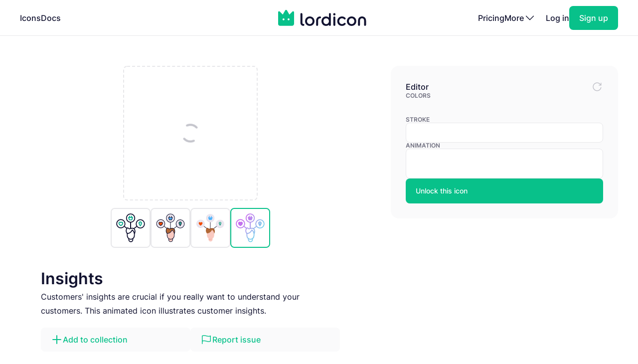

--- FILE ---
content_type: text/html; charset=utf-8
request_url: https://lordicon.com/icons/wired/gradient/954-customer-insights
body_size: 4514
content:
<!DOCTYPE html>
<html lang="en">
    <head>
        <title>Insights - Gradient - Wired - Lordicon</title>
<meta name="description" content="Customers&#39; insights are crucial if you really want to understand your customers. This animated icon illustrates customer insights."/>


        <meta charset="utf-8"/>
<meta name="viewport" content="width=device-width, initial-scale=1"/>
        
    <link rel="preload" as="font" type="font/woff2" href="https://media.lordicon.com/assets/fonts/inter-400.YtgfLPRn.woff2" crossorigin="anonymous"/>
    <link rel="preload" as="font" type="font/woff2" href="https://media.lordicon.com/assets/fonts/inter-500.DfX5FI9E.woff2" crossorigin="anonymous"/>
    <link rel="preload" as="font" type="font/woff2" href="https://media.lordicon.com/assets/fonts/inter-600.BvOeHRLc.woff2" crossorigin="anonymous"/>
  
    <link  rel="modulepreload" as="script" href="https://media.lordicon.com/assets/js/main.BejImQBx.js"/>
    <link  rel="modulepreload" as="script" href="https://media.lordicon.com/assets/js/elements.Cw2qxY3c.js"/>
    <link  rel="modulepreload" as="script" href="https://media.lordicon.com/assets/js/player.GmmRkALI.js"/>

        <script>
    globalThis.SITE_CONFIG = {"production":true,"baseUrl":"https://lordicon.com","mediaUrl":"https://media.lordicon.com","googleAnalytics":"GTM-KFNXP86","facebookPixel":"1077071676252570","tiktok":"CRL7VFJC77U12TR80V00","lordiconStats":"https://stats.lordicon.com"};
    globalThis.SITE_BOOTSTRAP = {};
    globalThis.SITE_TESTING = false; 
</script>
        <link rel="apple-touch-icon" sizes="180x180" href="/media/assets/favicon/apple-touch-icon.png"/>
<link rel="icon" type="image/png" sizes="32x32" href="/media/assets/favicon/favicon-32x32.png"/>
<link rel="icon" type="image/png" sizes="16x16" href="/media/assets/favicon/favicon-16x16.png"/>
<link rel="manifest" href="/media/assets/favicon/site.webmanifest"/>
<link rel="mask-icon" href="/media/assets/favicon/safari-pinned-tab.svg" color="#08c18a"/>
<link rel="shortcut icon" href="/media/assets/favicon/favicon.ico"/>
<meta name="msapplication-TileColor" content="#08c18a"/>
<meta name="msapplication-config" content="/media/assets/favicon/browserconfig.xml"/>
<meta name="theme-color" content="#ffffff"/>
        <meta property="og:title" content="Insights - Gradient - Wired - Lordicon"/>
<meta property="og:type" content="website"/>
<meta property="og:url" content="https://lordicon.com/icons/wired/gradient/954-customer-insights"/>

    <meta property="og:image" content=""/>
    
<meta property="og:image:width" content="1200"/>
<meta property="og:image:height" content="630"/>

<meta property="twitter:card" content="summary_large_image"/>
<meta property="twitter:url" content="https://lordicon.com/icons/wired/gradient/954-customer-insights"/>
<meta property="twitter:title" content="Insights - Gradient - Wired - Lordicon"/>
<meta property="twitter:description" content="Customers&#39; insights are crucial if you really want to understand your customers. This animated icon illustrates customer insights."/>

    <meta property="twitter:image" content=""/>

        <link rel="stylesheet" href="https://media.lordicon.com/assets/css/main.DsiKmhpe.css"/>


    <link rel="stylesheet" href="https://media.lordicon.com/assets/css/page-icons-single.Vy-qcgg5.css"/>


    </head>
    <body class="default">
        
    
        <header>
    <nav>
        <ul>
            <li class="mobile">
                <a data-tab="mobile" class="mobile" href="#">
                    <lord-icon loading="interaction" src="https://media.lordicon.com/assets/icons/main/mobile-menu.json" target="a" class="current-color">
                        <img alt="" src="https://media.lordicon.com/assets/icons/main/mobile-menu.svg"/>
                    </lord-icon>
                </a>
            </li>
            
                <li>
                    <a href="/icons"  >Icons</a>
                </li>
            
                <li>
                    <a href="/docs"  >Docs</a>
                </li>
            
            <li class="logo">
                <a href="/">
                    <lord-icon loading="interaction" trigger="hover" src="https://media.lordicon.com/assets/icons/main/lordicon.json" target="a">
                        <img alt="Lordicon" src="https://media.lordicon.com/assets/icons/main/lordicon.svg"/>
                    </lord-icon>
                </a>
            </li>
            <li class="logo mobile">
                <a href="/">
                    <img alt="Lordicon" src="https://media.lordicon.com/assets/pictures/lordicon-mobile.svg"/>
                </a>
            </li>
            
                <li>
                    <a href="/pricing"  >Pricing</a>
                </li>
            
            


    <li>
        <a data-tab="more" class="more" href="#">
            <span>More</span>
            <lord-icon loading="interaction" src="https://media.lordicon.com/assets/icons/main/arrow-down.json" trigger="hover" target="a" class="current-color">
                <img alt="" src="https://media.lordicon.com/assets/icons/main/arrow-down.svg"/>
            </lord-icon>
        </a>
    </li>
    <li class="actions-alt">
        <a href="/login" rel="noreferrer">Log in</a>
        <a href="/register" rel="noreferrer" class="register">
            <span>Sign up</span>
        </a>
    </li>

        </ul>
    </nav>
</header>
    
    <main>
        
    <div class="container">
        
    <div class="editor" data-src="https://media.lordicon.com/icons/wired/gradient/954-customer-insights.li" data-id="58232" data-index="954" data-name="customer-insights" data-title="Insights" data-premium="true" data-family="wired" data-style="gradient" data-trigger="">
        <div class="cols">
            <div class="main">
                <div class="preview">
                    <div class="icon">
                        <lord-icon trigger="sequence" class="main-preview">
                            <img alt="Loading" class="loading" src="https://media.lordicon.com/assets/pictures/loading.svg"/>
                        </lord-icon>
                      
                        <img id="dynamic-image" alt=""/>
                       
                        <li-switch id="theme-switch" class="theme small"></li-switch>
                        <div class="controls">
                            <li-pictogram id="play" icon="pause"></li-pictogram>
                            <li-slider id="progress" fill></li-slider>
                        </div>
                    </div>
                </div>
              
                
                    <div class="styles">
                        
                            <a href="/icons/wired/outline/954-customer-insights" >
                                
                                    <img alt="Insights, Animated Icon, Outline" src="https://media.lordicon.com/icons/wired/outline/954-customer-insights.svg"/>
                                
                            </a>
                        
                            <a href="/icons/wired/lineal/954-customer-insights" >
                                
                                    <img alt="Insights, Animated Icon, Lineal" src="https://media.lordicon.com/icons/wired/lineal/954-customer-insights.svg"/>
                                
                            </a>
                        
                            <a href="/icons/wired/flat/954-customer-insights" >
                                
                                    <img alt="Insights, Animated Icon, Flat" src="https://media.lordicon.com/icons/wired/flat/954-customer-insights.svg"/>
                                
                            </a>
                        
                            <a href="/icons/wired/gradient/954-customer-insights"  class="active" >
                                
                                    <img alt="Insights, Animated Icon, Gradient" src="https://media.lordicon.com/icons/wired/gradient/954-customer-insights.svg"/>
                                
                            </a>
                        
                    </div>
                
                <div class="description">
                    
    
    

    <div  class="header header--h2 header--h1">
        

        <h1 class="header__first">Insights</h1>
    </div>

                    <p>Customers&#39; insights are crucial if you really want to understand your customers. This animated icon illustrates customer insights.</p>
                </div>
                <div class="buttons">
                    
    
    
    
    
    

    

    

    <a   class="button button--small button--secondary" href="#"   id="icon-add-to-project" >
        
            
    
    
    
    
    
    
    
    
    
    
  
    
                
    

    <lord-icon
        src="https://media.lordicon.com/assets/icons/editor/plus.json"
        
            trigger="hover" 
        
        
            loading="interaction" 
        
        
            target="a"
        
        
        class="icon icon--xs current-color"
    >
        
            <img loading="lazy" alt="" src="https://media.lordicon.com/assets/icons/editor/plus.svg" class="icon__preview icon__preview--primary"/>
        
    </lord-icon>


            <span class="button__title">Add to collection</span>
        
    </a>

                    
    
    
    
    
    

    

    

    <a   class="button button--small button--secondary" href="#"   id="icon-report" >
        
            
    
    
    
    
    
    
    
    
    
    
  
    
                
    

    <lord-icon
        src="https://media.lordicon.com/assets/icons/editor/flag.json"
        
            trigger="hover" 
        
        
            loading="interaction" 
        
        
            target="a"
        
        
        class="icon icon--xs current-color"
    >
        
            <img loading="lazy" alt="" src="https://media.lordicon.com/assets/icons/editor/flag.svg" class="icon__preview icon__preview--primary"/>
        
    </lord-icon>


            <span class="button__title">Report issue</span>
        
    </a>

                </div>
            </div>
            <div class="side">
                <div class="row">
                    <strong class="first">Editor</strong>
                    <div id="editor-reset" data-tooltip="Reset changes">
                        
    
    
    
    
    
    
    
    
    
    
  
    
                
    
        
        
    

    <lord-icon
        src="https://media.lordicon.com/assets/icons/editor/update.json"
        
            trigger="hover" 
        
        
            loading="interaction" 
        
        
        
        class="icon current-color"
    >
        
            <img loading="lazy" alt="" src="https://media.lordicon.com/assets/icons/editor/update.svg" class="icon__preview icon__preview--secondary"/>
        
    </lord-icon>

                    </div>
                </div>

                
                    <div>
                        <strong>Colors</strong>
                        <li-colors-list id="colors-list"></li-colors-list>
                    </div>
                
                
                    <div>
                        <strong>Stroke</strong>
                        <li-field-editor-switch id="stroke-switch"></li-field-editor-switch>
                    </div>
                
                
                    <div>
                        <strong>Animation</strong>
                        <li-field-editor-state-select id="state-select"></li-field-editor-state-select>
                    </div>
                

                
                    <li-fancy-button src="https://media.lordicon.com/assets/animations/unlock-pro.json">Unlock this icon</li-fancy-button>
                
            </div>
        </div>
    </div>

        

    <section class="editor-previews">
        
    
    

    <div  class="header header--h2 header--h2">
        

        <h2 class="header__first">Sample usage</h2>
    </div>

        
            <div class="wired">
                <div class="a editor-previews__center">
                    <div class="editor-previews__panel">
                        <div>
                            <lord-icon loading="interaction" trigger="hover" target="div.editor-previews__panel" class="editor-preview border">
                                <img alt="Insights, Animated Icon, Gradient" loading="lazy" src="https://media.lordicon.com/icons/wired/gradient/954-customer-insights.svg"/>
                            </lord-icon>
                        </div>
                        <div>
                            <div class="editor-previews__lines">
                                <div class="editor-previews__line editor-previews__line--l1"></div>
                                <div class="editor-previews__line editor-previews__line--l4"></div>
                                <div class="editor-previews__line editor-previews__line--l3"></div>
                            </div>
                        </div>
                    </div>
                </div>
                <div class="b">
                    <div class="editor-previews__article">
                        <div class="body">
                            <div>
                                <div class="editor-previews__lines">
                                    <div class="editor-previews__line editor-previews__line--l1"></div>
                                    <div class="editor-previews__line editor-previews__line--l3"></div>
                                    <div class="editor-previews__line editor-previews__line--l3"></div>
                                    <div class="editor-previews__line editor-previews__line--l2"></div>
                                    <div class="editor-previews__line editor-previews__line--l2"></div>
                                </div>
                            </div>
                            <lord-icon loading="interaction" trigger="hover" target="div" class="editor-preview border">
                                <img alt="Insights, Animated Icon, Gradient" loading="lazy" src="https://media.lordicon.com/icons/wired/gradient/954-customer-insights.gif"/>
                            </lord-icon>
                        </div>
                    </div>
                </div>
                <div class="c">
                    <div class="editor-previews__row editor-previews__row--single">
                        <div>
                            <lord-icon loading="interaction" trigger="hover" target="div" class="border editor-preview">
                                <img alt="Insights, Animated Icon, Gradient" loading="lazy" src="https://media.lordicon.com/icons/wired/gradient/954-customer-insights.svg"/>
                            </lord-icon>
                            <div>
                                <div class="editor-previews__lines">
                                    <div class="editor-previews__line editor-previews__line--l2"></div>
                                    <div class="editor-previews__line editor-previews__line--l3"></div>
                                    <div class="editor-previews__line editor-previews__line--l3"></div>
                                    <div class="editor-previews__line editor-previews__line--l1"></div>
                                </div>
                            </div>
                        </div>
                    </div>
                </div>
            </div>
        
        
    </section>


        
    
        <section class="editor-similar-icons" id="similar-icons-container">
            
    
    

    <div  class="header header--h2 header--h2">
        

        <h2 class="header__first">Similar icons</h2>
    </div>

            <div class="icons">
                
                    <li-tile data-id="58267" data-url="/icons/wired/gradient/3138-customer-insights-alt"   premium="true"  src="https://media.lordicon.com/icons/wired/gradient/3138-customer-insights-alt.li" states="2" caption="Customer">
                        <img alt="Customer, Animated Icon, Gradient" loading="lazy" src="https://media.lordicon.com/icons/wired/gradient/3138-customer-insights-alt.svg"/>
                        <span>Customer</span>
                    </li-tile>
                
                    <li-tile data-id="46663" data-url="/icons/wired/gradient/4-cloud-avatar-in-out"   premium="true"  src="https://media.lordicon.com/icons/wired/gradient/4-cloud-avatar-in-out.li" states="2" caption="Cloud Avatar">
                        <img alt="Cloud Avatar, Animated Icon, Gradient" loading="lazy" src="https://media.lordicon.com/icons/wired/gradient/4-cloud-avatar-in-out.svg"/>
                        <span>Cloud Avatar</span>
                    </li-tile>
                
                    <li-tile data-id="46691" data-url="/icons/wired/gradient/21-avatar"   src="https://media.lordicon.com/icons/wired/gradient/21-avatar.li" states="5" caption="Avatar">
                        <img alt="Avatar, Animated Icon, Gradient" loading="lazy" src="https://media.lordicon.com/icons/wired/gradient/21-avatar.svg"/>
                        <span>Avatar</span>
                    </li-tile>
                
                    <li-tile data-id="46712" data-url="/icons/wired/gradient/35-edit"   src="https://media.lordicon.com/icons/wired/gradient/35-edit.li" states="4" caption="Edit">
                        <img alt="Edit, Animated Icon, Gradient" loading="lazy" src="https://media.lordicon.com/icons/wired/gradient/35-edit.svg"/>
                        <span>Edit</span>
                    </li-tile>
                
                    <li-tile data-id="50396" data-url="/icons/wired/gradient/36-bulb"   premium="true"  src="https://media.lordicon.com/icons/wired/gradient/36-bulb.li" states="3" caption="Bulb">
                        <img alt="Bulb, Animated Icon, Gradient" loading="lazy" src="https://media.lordicon.com/icons/wired/gradient/36-bulb.svg"/>
                        <span>Bulb</span>
                    </li-tile>
                
                    <li-tile data-id="46728" data-url="/icons/wired/gradient/44-avatar-user-in-circle"   premium="true"  src="https://media.lordicon.com/icons/wired/gradient/44-avatar-user-in-circle.li" states="4" caption="Circle Avatar">
                        <img alt="Circle Avatar, Animated Icon, Gradient" loading="lazy" src="https://media.lordicon.com/icons/wired/gradient/44-avatar-user-in-circle.svg"/>
                        <span>Circle Avatar</span>
                    </li-tile>
                
                    <li-tile data-id="46803" data-url="/icons/wired/gradient/88-document-user"   premium="true"  src="https://media.lordicon.com/icons/wired/gradient/88-document-user.li" states="4" caption="Document User">
                        <img alt="Document User, Animated Icon, Gradient" loading="lazy" src="https://media.lordicon.com/icons/wired/gradient/88-document-user.svg"/>
                        <span>Document User</span>
                    </li-tile>
                
                    <li-tile data-id="46842" data-url="/icons/wired/gradient/117-vector-design"   premium="true"  src="https://media.lordicon.com/icons/wired/gradient/117-vector-design.li" states="3" caption="Pen Tool">
                        <img alt="Pen Tool, Animated Icon, Gradient" loading="lazy" src="https://media.lordicon.com/icons/wired/gradient/117-vector-design.svg"/>
                        <span>Pen Tool</span>
                    </li-tile>
                
                    <li-tile data-id="46844" data-url="/icons/wired/gradient/118-brush"   premium="true"  src="https://media.lordicon.com/icons/wired/gradient/118-brush.li" states="3" caption="Brush">
                        <img alt="Brush, Animated Icon, Gradient" loading="lazy" src="https://media.lordicon.com/icons/wired/gradient/118-brush.svg"/>
                        <span>Brush</span>
                    </li-tile>
                
                    <li-tile data-id="58208" data-url="/icons/wired/gradient/139-basket"   src="https://media.lordicon.com/icons/wired/gradient/139-basket.li" states="4" caption="Basket">
                        <img alt="Basket, Animated Icon, Gradient" loading="lazy" src="https://media.lordicon.com/icons/wired/gradient/139-basket.svg"/>
                        <span>Basket</span>
                    </li-tile>
                
                    <li-tile data-id="46874" data-url="/icons/wired/gradient/146-trolley"   src="https://media.lordicon.com/icons/wired/gradient/146-trolley.li" states="2" caption="Trolley">
                        <img alt="Trolley, Animated Icon, Gradient" loading="lazy" src="https://media.lordicon.com/icons/wired/gradient/146-trolley.svg"/>
                        <span>Trolley</span>
                    </li-tile>
                
                    <li-tile data-id="50100" data-url="/icons/wired/gradient/147-trolley-plus"   premium="true"  src="https://media.lordicon.com/icons/wired/gradient/147-trolley-plus.li" states="2" caption="Trolley Plus">
                        <img alt="Trolley Plus, Animated Icon, Gradient" loading="lazy" src="https://media.lordicon.com/icons/wired/gradient/147-trolley-plus.svg"/>
                        <span>Trolley Plus</span>
                    </li-tile>
                
                    <li-tile data-id="50147" data-url="/icons/wired/gradient/148-trolley-cross"   premium="true"  src="https://media.lordicon.com/icons/wired/gradient/148-trolley-cross.li" states="2" caption="Trolley Cross">
                        <img alt="Trolley Cross, Animated Icon, Gradient" loading="lazy" src="https://media.lordicon.com/icons/wired/gradient/148-trolley-cross.svg"/>
                        <span>Trolley Cross</span>
                    </li-tile>
                
                    <li-tile data-id="50060" data-url="/icons/wired/gradient/149-trolley-minus"   premium="true"  src="https://media.lordicon.com/icons/wired/gradient/149-trolley-minus.li" states="2" caption="Trolley Minus">
                        <img alt="Trolley Minus, Animated Icon, Gradient" loading="lazy" src="https://media.lordicon.com/icons/wired/gradient/149-trolley-minus.svg"/>
                        <span>Trolley Minus</span>
                    </li-tile>
                
                    <li-tile data-id="50051" data-url="/icons/wired/gradient/150-trolley-arrow-up"   premium="true"  src="https://media.lordicon.com/icons/wired/gradient/150-trolley-arrow-up.li" states="3" caption="Trolley Arrow Up">
                        <img alt="Trolley Arrow Up, Animated Icon, Gradient" loading="lazy" src="https://media.lordicon.com/icons/wired/gradient/150-trolley-arrow-up.svg"/>
                        <span>Trolley Arrow Up</span>
                    </li-tile>
                
                    <li-tile data-id="50156" data-url="/icons/wired/gradient/151-trolley-arrow-down"   premium="true"  src="https://media.lordicon.com/icons/wired/gradient/151-trolley-arrow-down.li" states="3" caption="Trolley Arrow Down">
                        <img alt="Trolley Arrow Down, Animated Icon, Gradient" loading="lazy" src="https://media.lordicon.com/icons/wired/gradient/151-trolley-arrow-down.svg"/>
                        <span>Trolley Arrow Down</span>
                    </li-tile>
                
                    <li-tile data-id="46940" data-url="/icons/wired/gradient/202-chat"   premium="true"  src="https://media.lordicon.com/icons/wired/gradient/202-chat.li" states="2" caption="Chat">
                        <img alt="Chat, Animated Icon, Gradient" loading="lazy" src="https://media.lordicon.com/icons/wired/gradient/202-chat.svg"/>
                        <span>Chat</span>
                    </li-tile>
                
                    <li-tile data-id="46942" data-url="/icons/wired/gradient/203-chat-message"   premium="true"  src="https://media.lordicon.com/icons/wired/gradient/203-chat-message.li" states="3" caption="Chat Message">
                        <img alt="Chat Message, Animated Icon, Gradient" loading="lazy" src="https://media.lordicon.com/icons/wired/gradient/203-chat-message.svg"/>
                        <span>Chat Message</span>
                    </li-tile>
                
            </div>
        </section>
    

    </div>

    </main>
    
        





<footer class="footer">
    <div class="container">
        <div class="footer__cols">
            <div class="footer__motto">
                <a href="/">
                    <lord-icon loading="interaction" trigger="hover" src="https://media.lordicon.com/assets/icons/main/lordicon.json" target="a">
                        <img alt="Lordicon" src="https://media.lordicon.com/assets/icons/main/lordicon.svg"/>
                    </lord-icon>
                </a>
                <p>Lordicon is an animated icon library with the 39,600+ premium and free animated icons, perfect for enhancing web, mobile, or content design projects. </p>
            </div>
            <div>
                
    <strong class="footer__title">Resources</strong>

    <ul>
        
            
        
            
                <li>
                    <a class="footer__link" href="/icons"  >Library</a>
                </li>
            
        
            
                <li>
                    <a class="footer__link" href="/nft"  >NFT</a>
                </li>
            
        
            
                <li>
                    <a class="footer__link" href="/request"  >Request new icon</a>
                </li>
            
        
            
                <li>
                    <a class="footer__link" href="/api-developers"  >API</a>
                </li>
            
        
            
                <li>
                    <a class="footer__link" href="/changelog"  >Changelog</a>
                </li>
            
        
            
                <li>
                    <a class="footer__link" href="https://status.lordicon.com/"  target="_blank"  >Status</a>
                </li>
            
        
    </ul>

            </div>
            <div>
                
    <strong class="footer__title">Docs</strong>

    <ul>
        
            
        
            
                <li>
                    <a class="footer__link" href="/docs/best-practices"  >Best practices</a>
                </li>
            
        
            
                <li>
                    <a class="footer__link" href="/docs/web"  >HTML/JS</a>
                </li>
            
        
            
                <li>
                    <a class="footer__link" href="/docs/react"  >React</a>
                </li>
            
        
            
                <li>
                    <a class="footer__link" href="/docs/wordpress"  >WordPress</a>
                </li>
            
        
            
                <li>
                    <a class="footer__link" href="/docs/webflow"  >Webflow</a>
                </li>
            
        
    </ul>

            </div>
            <div>
                
    <strong class="footer__title">Support</strong>

    <ul>
        
            
        
            
                <li>
                    <a class="footer__link" href="/docs/support"  >FAQ</a>
                </li>
            
        
            
                <li>
                    <a class="footer__link" href="/pricing"  >Pricing</a>
                </li>
            
        
            
                <li>
                    <a class="footer__link" href="/education"  >For education</a>
                </li>
            
        
            
                <li>
                    <a class="footer__link" href="/terms-of-service"  >Terms of Service</a>
                </li>
            
        
            
                <li>
                    <a class="footer__link" href="/licenses"  >Licenses</a>
                </li>
            
        
            
                <li>
                    <a class="footer__link" href="/privacy-policy"  >Privacy Policy</a>
                </li>
            
        
    </ul>

            </div>
            <div>
                
    <strong class="footer__title">Company</strong>

    <ul>
        
            
        
            
                <li>
                    <a class="footer__link" href="/contact"  >Contact</a>
                </li>
            
        
            
                <li>
                    <a class="footer__link" href="/about"  >About us</a>
                </li>
            
        
            
                <li>
                    <a class="footer__link" href="/charity"  >10% impact</a>
                </li>
            
        
            
                <li>
                    <a class="footer__link" href="/press-kit"  target="_blank"  >Press kit</a>
                </li>
            
        
            
                <li>
                    <a class="footer__link" href="/blog"  >Blog</a>
                </li>
            
        
    </ul>

            </div>
        </div>

        <div class="footer__last">
            <div class="footer__row">
                <ul class="footer__social">
                    
    <li class="footer__social-item">
        <a target="_blank" rel="nofollow" href="https://www.instagram.com/lord_icon">
            
    
    
    
    
    
    
    
    
    
    
  
    
                
    
        
        
    

    <lord-icon
        src="https://media.lordicon.com/assets/icons/brands/instagram.json"
        
            trigger="hover" 
        
        
            loading="interaction" 
        
        
            target="a"
        
        
        class="icon current-color"
    >
        
            <img loading="lazy" alt="" src="https://media.lordicon.com/assets/icons/brands/instagram.svg" class="icon__preview"/>
        
    </lord-icon>

        </a>
    </li>

                    
    <li class="footer__social-item">
        <a target="_blank" rel="nofollow" href="https://www.youtube.com/channel/UC5g5HphGVQKR4ktRWkE3L0Q">
            
    
    
    
    
    
    
    
    
    
    
  
    
                
    
        
        
    

    <lord-icon
        src="https://media.lordicon.com/assets/icons/brands/youtube.json"
        
            trigger="hover" 
        
        
            loading="interaction" 
        
        
            target="a"
        
        
        class="icon current-color"
    >
        
            <img loading="lazy" alt="" src="https://media.lordicon.com/assets/icons/brands/youtube.svg" class="icon__preview"/>
        
    </lord-icon>

        </a>
    </li>

                    
    <li class="footer__social-item">
        <a target="_blank" rel="nofollow" href="https://www.tiktok.com/@get_lordicon">
            
    
    
    
    
    
    
    
    
    
    
  
    
                
    
        
        
    

    <lord-icon
        src="https://media.lordicon.com/assets/icons/brands/tiktok.json"
        
            trigger="hover" 
        
        
            loading="interaction" 
        
        
            target="a"
        
        
        class="icon current-color"
    >
        
            <img loading="lazy" alt="" src="https://media.lordicon.com/assets/icons/brands/tiktok.svg" class="icon__preview"/>
        
    </lord-icon>

        </a>
    </li>

                    
    <li class="footer__social-item">
        <a target="_blank" rel="nofollow" href="https://dribbble.com/wilusz">
            
    
    
    
    
    
    
    
    
    
    
  
    
                
    
        
        
    

    <lord-icon
        src="https://media.lordicon.com/assets/icons/brands/dribbble.json"
        
            trigger="hover" 
        
        
            loading="interaction" 
        
        
            target="a"
        
        
        class="icon current-color"
    >
        
            <img loading="lazy" alt="" src="https://media.lordicon.com/assets/icons/brands/dribbble.svg" class="icon__preview"/>
        
    </lord-icon>

        </a>
    </li>

                    
    <li class="footer__social-item">
        <a target="_blank" rel="nofollow" href="https://discord.com/invite/2SU6AutGxX">
            
    
    
    
    
    
    
    
    
    
    
  
    
                
    
        
        
    

    <lord-icon
        src="https://media.lordicon.com/assets/icons/brands/discord.json"
        
            trigger="hover" 
        
        
            loading="interaction" 
        
        
            target="a"
        
        
        class="icon current-color"
    >
        
            <img loading="lazy" alt="" src="https://media.lordicon.com/assets/icons/brands/discord.svg" class="icon__preview"/>
        
    </lord-icon>

        </a>
    </li>

                    
    <li class="footer__social-item">
        <a target="_blank" rel="nofollow" href="https://x.com/get_lordicon">
            
    
    
    
    
    
    
    
    
    
    
  
    
                
    
        
        
    

    <lord-icon
        src="https://media.lordicon.com/assets/icons/brands/x.json"
        
            trigger="hover" 
        
        
            loading="interaction" 
        
        
            target="a"
        
        
        class="icon current-color"
    >
        
            <img loading="lazy" alt="" src="https://media.lordicon.com/assets/icons/brands/x.svg" class="icon__preview"/>
        
    </lord-icon>

        </a>
    </li>

                </ul>
            </div>

            <div class="footer__row">
                <p>
                    <span>© 2018 - 2026</span>
                    <span>All&nbsp;Rights&nbsp;Reserved | Lordicon&nbsp;Sp.&nbsp;z&nbsp;o.o&nbsp;(Ltd) | Made&nbsp;in&nbsp;Poland</span>
                </p>
            </div>
        </div>
    </div>
</footer>
    

        




    
        
    



    <script type="module" src="https://media.lordicon.com/assets/js/main.BejImQBx.js" data-resource="page:icons-single"></script>

    </body>
</html>

--- FILE ---
content_type: image/svg+xml; charset=utf-8
request_url: https://media.lordicon.com/icons/wired/gradient/35-edit.svg
body_size: 1152
content:
<svg xmlns="http://www.w3.org/2000/svg" width="430" height="430" style="width:100%;height:100%;transform:translate3d(0,0,0);content-visibility:visible" viewBox="0 0 430 430"><defs><clipPath id="l"><path d="M0 0h430v430H0z"/></clipPath><clipPath id="v"><path d="M0 0h430v430H0z"/></clipPath><clipPath id="g"><path d="M0 0h430v430H0z"/></clipPath><clipPath id="s"><path d="M0 0h430v430H0z"/></clipPath><clipPath id="h"><path d="M0 0h430v430H0z"/></clipPath><clipPath id="p"><path d="M0 0h430v430H0z"/></clipPath><clipPath id="i"><path d="M0 0h430v430H0z"/></clipPath><clipPath id="m"><path d="M0 0h430v430H0z"/></clipPath><clipPath id="k"><path d="M0 0h430v430H0z"/></clipPath><filter id="w" width="300%" height="300%" x="-100%" y="-100%"><feGaussianBlur result="filter_result_0"/></filter><filter id="t" width="300%" height="300%" x="-100%" y="-100%"><feGaussianBlur result="filter_result_0"/></filter><filter id="c" width="100%" height="100%" x="0%" y="0%" filterUnits="objectBoundingBox"><feComponentTransfer in="SourceGraphic"><feFuncA tableValues="1.0 0.0" type="table"/></feComponentTransfer></filter><filter id="r" width="300%" height="300%" x="-100%" y="-100%"><feGaussianBlur result="filter_result_0" stdDeviation="52.5 52.5"/></filter><filter id="n" width="300%" height="300%" x="-100%" y="-100%"><feGaussianBlur result="filter_result_0"/></filter><mask id="x" mask-type="alpha"><use xmlns:ns1="http://www.w3.org/1999/xlink" ns1:href="#a"/></mask><mask id="u" mask-type="alpha"><use xmlns:ns2="http://www.w3.org/1999/xlink" ns2:href="#b"/></mask><mask id="j" mask-type="alpha"><g filter="url(#c)"><path fill="#fff" d="M0 0h430v430H0z" opacity="0"/><use xmlns:ns3="http://www.w3.org/1999/xlink" ns3:href="#d"/></g></mask><mask id="q" mask-type="alpha"><use xmlns:ns4="http://www.w3.org/1999/xlink" ns4:href="#e"/></mask><mask id="o" mask-type="alpha"><use xmlns:ns5="http://www.w3.org/1999/xlink" ns5:href="#f"/></mask><g id="a" clip-path="url(#g)" style="display:none"><g style="display:none"><path/><path fill-opacity="0" stroke-linecap="round" stroke-linejoin="round" class="secondary"/><path fill-opacity="0" stroke-linecap="round" stroke-linejoin="round" class="primary"/></g><path fill-opacity="0" stroke-linecap="round" stroke-linejoin="round" class="secondary" style="display:none"/><g style="display:none"><path fill-opacity="0" stroke-linecap="round" stroke-linejoin="round" class="secondary"/><path/><path fill-opacity="0" stroke-linecap="round" stroke-linejoin="round" class="primary"/><path fill-opacity="0" stroke-linecap="round" stroke-linejoin="round" class="primary"/><path fill-opacity="0" stroke-linecap="round" stroke-linejoin="round" class="secondary"/></g><path fill-opacity="0" stroke-linecap="round" stroke-linejoin="round" class="secondary" style="display:none"/></g><g id="b" clip-path="url(#h)" style="display:none"><path fill-opacity="0" stroke-linecap="round" stroke-linejoin="round" class="secondary" style="display:none"/><g style="display:none"><path fill-opacity="0" stroke-linecap="round" stroke-linejoin="round" class="secondary"/><path/><path fill-opacity="0" stroke-linecap="round" stroke-linejoin="round" class="primary"/></g></g><g id="e" clip-path="url(#i)" style="display:block"><g mask="url(#j)" style="display:block"><path fill-opacity="0" stroke="#08A88A" stroke-linecap="round" stroke-linejoin="round" stroke-width="12" d="m288.037 85.588 35.355-35.355s3.646 3.162 29.929 29.804c24.246 24.578 26.64 26.765 26.64 26.765l-35.355 35.355" class="secondary"/><path fill="red" d="m288.037 85.588 35.355-35.355s3.646 3.162 29.929 29.804c24.246 24.578 26.64 26.765 26.64 26.765l-35.355 35.355"/></g><path fill-opacity="0" stroke="#121331" stroke-linecap="round" stroke-linejoin="round" stroke-width="12" d="M-39.907 135.685.004 215.06l39.817-79.375M-40 135s11.137.353 41.316.177C35.838 134.976 40 135 40 135v-270s-2.394.215-37.683 0C-34.695-135.225-40-135-40-135v270z" class="primary" style="display:block" transform="rotate(45 -142.457 370.992)"/><g style="display:none"><path/><path fill-opacity="0" stroke-linecap="round" stroke-linejoin="round" class="secondary"/></g><path fill-opacity="0" stroke="#08A88A" stroke-linecap="round" stroke-linejoin="round" stroke-width="12" d="M0-47.5v95" class="secondary" style="display:block" transform="rotate(45 -85.118 394.742)"/></g><g id="f" clip-path="url(#k)" style="display:none"><path fill-opacity="0" stroke-linecap="round" stroke-linejoin="round" class="secondary" style="display:none"/><g style="display:none"><path fill-opacity="0" stroke-linecap="round" stroke-linejoin="round" class="secondary"/><path/><path fill-opacity="0" stroke-linecap="round" stroke-linejoin="round" class="primary"/></g><path fill-opacity="0" stroke-linecap="round" stroke-linejoin="round" class="secondary" style="display:none"/></g><path id="d" fill="red" d="m96.446 277.123-27.91 84.34 84.28-27.97m-55.95-56.92s7.62 8.12 29.09 29.34c24.55 24.26 27.47 27.22 27.47 27.22l190.92-190.92s-1.84-1.54-26.64-26.64c-26.01-26.33-29.92-29.92-29.92-29.92l-190.92 190.92z" style="display:block"/></defs><g clip-path="url(#l)"><g clip-path="url(#m)" filter="url(#n)" mask="url(#o)" style="display:none"><g class="design"><path class="primary"/></g><g class="design"><path class="secondary"/></g></g><g clip-path="url(#p)" mask="url(#q)" style="display:block"><g filter="url(#r)" transform="rotate(-94 238.295 -17.065) scale(2.4)"><g class="design"><path fill="#4BE1EC" d="M0-250c137.975 0 250 112.025 250 250S137.975 250 0 250-250 137.975-250 0-137.975-250 0-250z" class="primary"/></g><g class="design"><path fill="#CB5EEE" d="M113.242-295.384c97.478 0 176.5 79.022 176.5 176.5s-79.022 176.5-176.5 176.5c-43.948 0-74.396-34.057-105.29-60.631-37.631-32.369-71.21-62.338-71.21-115.869 0-97.478 79.022-176.5 176.5-176.5z" class="secondary"/></g></g></g><g clip-path="url(#s)" filter="url(#t)" mask="url(#u)" style="display:none"><g class="design"><path class="primary"/></g><g class="design"><path class="secondary"/></g></g><g clip-path="url(#v)" filter="url(#w)" mask="url(#x)" style="display:none"><g class="design"><path class="primary"/></g><g class="design"><path class="secondary"/></g></g></g></svg>

--- FILE ---
content_type: image/svg+xml; charset=utf-8
request_url: https://media.lordicon.com/icons/wired/gradient/146-trolley.svg
body_size: 913
content:
<svg xmlns="http://www.w3.org/2000/svg" width="430" height="430" style="width:100%;height:100%;transform:translate3d(0,0,0);content-visibility:visible" viewBox="0 0 430 430"><defs><clipPath id="e"><path d="M0 0h430v430H0z"/></clipPath><clipPath id="i"><path d="M0 0h430v430H0z"/></clipPath><clipPath id="c"><path d="M0 0h430v430H0z"/></clipPath><clipPath id="f"><path d="M0 0h430v430H0z"/></clipPath><clipPath id="d"><path d="M0 0h430v430H0z"/></clipPath><filter id="j" width="300%" height="300%" x="-100%" y="-100%"><feGaussianBlur result="filter_result_0"/></filter><filter id="h" width="300%" height="300%" x="-100%" y="-100%"><feGaussianBlur result="filter_result_0" stdDeviation="52.5 52.5"/></filter><mask id="k" mask-type="alpha"><use xmlns:ns1="http://www.w3.org/1999/xlink" ns1:href="#a"/></mask><mask id="g" mask-type="alpha"><use xmlns:ns2="http://www.w3.org/1999/xlink" ns2:href="#b"/></mask><g id="a" fill-opacity="0" clip-path="url(#c)" style="display:none"><g style="display:none"><path stroke-linecap="round" stroke-linejoin="round" class="primary"/><path class="secondary"/><path class="secondary"/></g><g stroke-linecap="round" stroke-linejoin="round" style="display:none"><path class="primary"/><path class="primary"/></g></g><g id="b" fill-opacity="0" clip-path="url(#d)" style="display:block"><g stroke-width="12.95" style="display:block"><path stroke="#121331" stroke-linecap="round" stroke-linejoin="round" d="M118.337 278.361s-8.476 1.088-12.28 5.805c-5.957 7.385-5.831 19.632 15.055 19.632H296.4" class="primary"/><path stroke="#08A88A" d="M134.062 303.798c15.316 0 27.75 12.435 27.75 27.75 0 15.316-12.434 27.75-27.75 27.75-15.315 0-27.75-12.434-27.75-27.75 0-15.315 12.435-27.75 27.75-27.75zm164.188 0c15.315 0 27.75 12.435 27.75 27.75 0 15.316-12.435 27.75-27.75 27.75s-27.75-12.434-27.75-27.75c0-15.315 12.435-27.75 27.75-27.75z" class="secondary"/></g><path stroke="#121331" stroke-linecap="round" stroke-linejoin="round" stroke-width="3.5" d="M-47-38h6.392c3.378 0 7.837 2.865 9.059 10.116C-29.029-12.923-24 17-24 17m-6.939-45.027L45.5-28h1.25l-.487 1.681-6.828 23.551c-1.27 4.381-2.643 8.16-5.702 10.711-3.325 2.773-7.335 3.483-11.948 4.009l-45.41 5.173s-2.291.294-3.319 1.569" class="primary" style="display:block" transform="matrix(3.7 0 0 3.7 205.75 214.998)"/></g></defs><g clip-path="url(#e)"><g clip-path="url(#f)" mask="url(#g)" style="display:block"><g filter="url(#h)" transform="rotate(-94 238.762 -16.565) scale(2.4)"><g class="design"><path fill="#4BE1EC" d="M0-250c137.975 0 250 112.025 250 250S137.975 250 0 250-250 137.975-250 0-137.975-250 0-250z" class="primary"/></g><g class="design"><path fill="#CB5EEE" d="M113.242-295.384c97.478 0 176.5 79.022 176.5 176.5s-79.022 176.5-176.5 176.5c-43.948 0-74.396-34.057-105.29-60.631-37.631-32.369-71.21-62.338-71.21-115.869 0-97.478 79.022-176.5 176.5-176.5z" class="secondary"/></g></g></g><g clip-path="url(#i)" filter="url(#j)" mask="url(#k)" style="display:none"><g class="design"><path class="primary"/></g><g class="design"><path class="secondary"/></g></g></g></svg>

--- FILE ---
content_type: image/svg+xml; charset=utf-8
request_url: https://media.lordicon.com/icons/wired/gradient/202-chat.svg
body_size: 980
content:
<svg xmlns="http://www.w3.org/2000/svg" width="430" height="430" style="width:100%;height:100%;transform:translate3d(0,0,0);content-visibility:visible" viewBox="0 0 430 430"><defs><clipPath id="k"><path d="M0 0h430v430H0z"/></clipPath><clipPath id="o"><path d="M0 0h430v430H0z"/></clipPath><clipPath id="g"><path d="M0 0h430v430H0z"/></clipPath><clipPath id="l"><path d="M0 0h430v430H0z"/></clipPath><clipPath id="i"><path d="M0 0h430v430H0z"/></clipPath><filter id="a" width="100%" height="100%" x="0%" y="0%" filterUnits="objectBoundingBox"><feComponentTransfer in="SourceGraphic"><feFuncA tableValues="1.0 0.0" type="table"/></feComponentTransfer></filter><filter id="p" width="300%" height="300%" x="-100%" y="-100%"><feGaussianBlur result="filter_result_0"/></filter><filter id="d" width="100%" height="100%" x="0%" y="0%" filterUnits="objectBoundingBox"><feComponentTransfer in="SourceGraphic"><feFuncA tableValues="1.0 0.0" type="table"/></feComponentTransfer></filter><filter id="n" width="300%" height="300%" x="-100%" y="-100%"><feGaussianBlur result="filter_result_0" stdDeviation="52.5 52.5"/></filter><mask id="h" mask-type="alpha"><g filter="url(#a)"><path fill="#fff" d="M0 0h430v430H0z" opacity="0"/><use xmlns:ns1="http://www.w3.org/1999/xlink" ns1:href="#b"/></g></mask><mask id="q" mask-type="alpha"><use xmlns:ns2="http://www.w3.org/1999/xlink" ns2:href="#c"/></mask><mask id="j" mask-type="alpha"><g filter="url(#d)"><path fill="#fff" d="M0 0h430v430H0z" opacity="0"/><use xmlns:ns3="http://www.w3.org/1999/xlink" ns3:href="#e"/></g></mask><mask id="m" mask-type="alpha"><use xmlns:ns4="http://www.w3.org/1999/xlink" ns4:href="#f"/></mask><path id="e" fill="#121331" d="M246.942 342.277H61.33v-84.726c0-46.794 37.932-84.727 84.726-84.727h100.885c46.793 0 84.726 37.933 84.726 84.727 0 46.794-37.933 84.726-84.726 84.726z" class="tertiary" style="display:block"/><path id="b" style="display:none"/><g id="c" clip-path="url(#g)" style="display:none"><g mask="url(#h)" style="display:none"><path fill-opacity="0" stroke-linecap="round" stroke-linejoin="round" class="tertiary"/></g><path fill-opacity="0" stroke-linecap="round" stroke-linejoin="round" class="quaternary" style="display:none"/></g><g id="f" clip-path="url(#i)" style="display:block"><g mask="url(#j)" style="display:block"><path fill-opacity="0" stroke="#121331" stroke-linecap="round" stroke-linejoin="round" stroke-width="12.95" d="M186.758 242.377H372.37v-84.726c0-46.794-37.932-84.727-84.726-84.727H186.758c-46.793 0-84.726 37.933-84.726 84.727 0 0 0 0 0 0 0 46.794 37.933 84.726 84.726 84.726z" class="tertiary"/></g><path fill-opacity="0" stroke="#08A88A" stroke-linecap="round" stroke-linejoin="round" stroke-width="3.5" d="M16.633 24.899h-50.165V2c0-12.647 10.252-22.899 22.899-22.899h27.266C29.28-20.899 39.532-10.647 39.532 2c0 0 0 0 0 0 0 12.647-10.252 22.899-22.899 22.899z" class="quaternary" style="display:block" transform="matrix(3.7 0 0 3.7 185.4 250.15)"/></g></defs><g clip-path="url(#k)"><g clip-path="url(#l)" mask="url(#m)" style="display:block"><g filter="url(#n)" transform="rotate(-94 238.762 -16.565) scale(2.4)"><g class="design"><path fill="#4BE1EC" d="M0-250c137.975 0 250 112.025 250 250S137.975 250 0 250-250 137.975-250 0-137.975-250 0-250z" class="primary"/></g><g class="design"><path fill="#CB5EEE" d="M113.242-295.384c97.478 0 176.5 79.022 176.5 176.5s-79.022 176.5-176.5 176.5c-43.948 0-74.396-34.057-105.29-60.631-37.631-32.369-71.21-62.338-71.21-115.869 0-97.478 79.022-176.5 176.5-176.5z" class="secondary"/></g></g></g><g clip-path="url(#o)" filter="url(#p)" mask="url(#q)" style="display:none"><g class="design"><path class="primary"/></g><g class="design"><path class="secondary"/></g></g></g></svg>

--- FILE ---
content_type: image/svg+xml; charset=utf-8
request_url: https://media.lordicon.com/icons/wired/gradient/149-trolley-minus.svg
body_size: 985
content:
<svg xmlns="http://www.w3.org/2000/svg" width="430" height="430" style="width:100%;height:100%;transform:translate3d(0,0,0);content-visibility:visible" viewBox="0 0 430 430"><defs><clipPath id="e"><path d="M0 0h430v430H0z"/></clipPath><clipPath id="i"><path d="M0 0h430v430H0z"/></clipPath><clipPath id="c"><path d="M0 0h430v430H0z"/></clipPath><clipPath id="f"><path d="M0 0h430v430H0z"/></clipPath><clipPath id="d"><path d="M0 0h430v430H0z"/></clipPath><filter id="j" width="300%" height="300%" x="-100%" y="-100%"><feGaussianBlur result="filter_result_0"/></filter><filter id="h" width="300%" height="300%" x="-100%" y="-100%"><feGaussianBlur result="filter_result_0" stdDeviation="52.5 52.5"/></filter><mask id="k" mask-type="alpha"><use xmlns:ns1="http://www.w3.org/1999/xlink" ns1:href="#a"/></mask><mask id="g" mask-type="alpha"><use xmlns:ns2="http://www.w3.org/1999/xlink" ns2:href="#b"/></mask><g id="a" fill-opacity="0" clip-path="url(#c)" style="display:none"><path stroke-linecap="round" stroke-linejoin="round" class="secondary" style="display:none"/><path stroke-linecap="round" stroke-linejoin="round" class="secondary" style="display:none"/><g style="display:none"><path stroke-linecap="round" stroke-linejoin="round" class="primary"/><path class="secondary"/><path class="secondary"/></g><g stroke-linecap="round" stroke-linejoin="round" style="display:none"><path class="primary"/><path class="primary"/></g></g><g id="b" fill-opacity="0" stroke-linecap="round" stroke-linejoin="round" clip-path="url(#d)" style="display:block"><g stroke-width="12.95" style="display:block"><path stroke="#121331" d="M118.337 278.361s-8.476 1.088-12.28 5.805c-5.957 7.385-5.831 19.632 15.055 19.632H296.4" class="primary"/><path stroke="#08A88A" d="M134.062 303.798c15.316 0 27.75 12.435 27.75 27.75 0 15.316-12.434 27.75-27.75 27.75-15.315 0-27.75-12.434-27.75-27.75 0-15.315 12.435-27.75 27.75-27.75zm164.188 0c15.315 0 27.75 12.435 27.75 27.75 0 15.316-12.435 27.75-27.75 27.75s-27.75-12.434-27.75-27.75c0-15.315 12.435-27.75 27.75-27.75z" class="secondary"/></g><path stroke="#121331" stroke-width="3.5" d="M-47-38h6.875c3.794 0 7.618 4.419 8.534 9.862L-24 17m-7.75-45h77.875s0 0 0 0c.345 0 .516.377.382.84 0 0 0 0 0 0l-3.028 10.446L38.409.77c-1.536 5.301-7.236 10.112-12.72 10.737l-39.378 4.486c-5.484.625-10.68 1.484-11.596 1.917 0 0-.631-.491-1.659.784" class="primary" style="display:block" transform="matrix(3.7 0 0 3.7 205.75 214.998)"/><path stroke="#08A88A" stroke-width="5.95" d="M3.625 3.125v-16.5" class="secondary" style="display:block" transform="rotate(90 4.769 185.893) scale(2.22)"/><path stroke="#08A88A" stroke-width="5.95" d="M3.625 3.125v-16.5" class="secondary" style="display:block" transform="rotate(90 25.166 206.29) scale(2.22)"/></g></defs><g clip-path="url(#e)"><g clip-path="url(#f)" mask="url(#g)" style="display:block"><g filter="url(#h)" transform="rotate(-94 238.762 -16.565) scale(2.4)"><g class="design"><path fill="#4BE1EC" d="M0-250c137.975 0 250 112.025 250 250S137.975 250 0 250-250 137.975-250 0-137.975-250 0-250z" class="primary"/></g><g class="design"><path fill="#CB5EEE" d="M113.242-295.384c97.478 0 176.5 79.022 176.5 176.5s-79.022 176.5-176.5 176.5c-43.948 0-74.396-34.057-105.29-60.631-37.631-32.369-71.21-62.338-71.21-115.869 0-97.478 79.022-176.5 176.5-176.5z" class="secondary"/></g></g></g><g clip-path="url(#i)" filter="url(#j)" mask="url(#k)" style="display:none"><g class="design"><path class="primary"/></g><g class="design"><path class="secondary"/></g></g></g></svg>

--- FILE ---
content_type: image/svg+xml; charset=utf-8
request_url: https://media.lordicon.com/icons/wired/gradient/117-vector-design.svg
body_size: 1110
content:
<svg xmlns="http://www.w3.org/2000/svg" width="430" height="430" style="width:100%;height:100%;transform:translate3d(0,0,0);content-visibility:visible" viewBox="0 0 430 430"><defs><clipPath id="j"><path d="M0 0h430v430H0z"/></clipPath><clipPath id="q"><path d="M0 0h430v430H0z"/></clipPath><clipPath id="f"><path d="M0 0h430v430H0z"/></clipPath><clipPath id="n"><path d="M0 0h430v430H0z"/></clipPath><clipPath id="g"><path d="M0 0h430v430H0z"/></clipPath><clipPath id="k"><path d="M0 0h430v430H0z"/></clipPath><clipPath id="i"><path d="M0 0h430v430H0z"/></clipPath><filter id="s" width="300%" height="300%" x="-100%" y="-100%"><feGaussianBlur result="filter_result_0" stdDeviation="52.5 52.5"/></filter><filter id="b" width="100%" height="100%" x="0%" y="0%" filterUnits="objectBoundingBox"><feComponentTransfer in="SourceGraphic"><feFuncA tableValues="1.0 0.0" type="table"/></feComponentTransfer></filter><filter id="o" width="300%" height="300%" x="-100%" y="-100%"><feGaussianBlur result="filter_result_0"/></filter><filter id="l" width="300%" height="300%" x="-100%" y="-100%"><feGaussianBlur result="filter_result_0"/></filter><mask id="r" mask-type="alpha"><use xmlns:ns1="http://www.w3.org/1999/xlink" ns1:href="#a"/></mask><mask id="h" mask-type="alpha"><g filter="url(#b)"><path fill="#fff" d="M0 0h430v430H0z" opacity="0"/><use xmlns:ns2="http://www.w3.org/1999/xlink" ns2:href="#c"/></g></mask><mask id="p" mask-type="alpha"><use xmlns:ns3="http://www.w3.org/1999/xlink" ns3:href="#d"/></mask><mask id="m" mask-type="alpha"><use xmlns:ns4="http://www.w3.org/1999/xlink" ns4:href="#e"/></mask><g id="a" clip-path="url(#f)" style="display:block"><g style="display:block"><path fill-opacity="0" stroke="#121331" stroke-linecap="round" stroke-linejoin="round" stroke-width="12" d="M46.5 227c0-68 47.587-163 170.112-163C342.306 64 384.5 161.55 384.5 227.85" class="primary"/><path fill="#08A88A" d="M61.5 213.5H31V244h30.5v-30.5z" class="secondary"/><path fill-opacity="0" stroke="#08A88A" stroke-linecap="round" stroke-linejoin="round" stroke-width="12" d="M61.5 213.5H31V244h30.5v-30.5z" class="secondary"/><path fill-opacity="0" stroke="#08A88A" stroke-linecap="round" stroke-linejoin="round" stroke-width="12" d="M61.5 213.5H31V244h30.5v-30.5z" class="secondary"/><path fill="#08A88A" d="M61.5 213.5H31V244h30.5v-30.5zm337 0H368V244h30.5v-30.5z" class="secondary"/><path fill-opacity="0" stroke="#08A88A" stroke-linecap="round" stroke-linejoin="round" stroke-width="12" d="M398.5 213.5H368V244h30.5v-30.5zM71.5 55.75H56v15.5h15.5v-15.5zm305 0H361v15.5h15.5v-15.5zM63.5 64H370M231.5 48.5H201V79h30.5V48.5z" class="secondary"/><path fill="#08A88A" d="M231.5 48.5H201V79h30.5V48.5z" class="secondary"/></g><g fill-opacity="0" stroke-width="12" style="display:block"><path stroke="#08A88A" stroke-linecap="round" stroke-linejoin="round" d="m217 141-60.5 90.5 19.5 70h79l21-69-59-91.5zm0 .5v100" class="secondary"/><path stroke="#08A88A" d="M216.75 237.5a4.75 4.75 0 1 0 0 9.5 4.75 4.75 0 0 0 0-9.5z" class="secondary"/><path stroke="#121331" stroke-linecap="round" stroke-linejoin="round" d="M263.5 301h-98v30.5h98V301zm-7 30.5h-81V382h81v-50.5z" class="primary"/></g></g><g id="d" clip-path="url(#g)" style="display:none"><g mask="url(#h)" style="display:none"><path fill-opacity="0" stroke-linecap="round" stroke-linejoin="round" class="primary"/><path class="secondary"/><path fill-opacity="0" stroke-linecap="round" stroke-linejoin="round" class="secondary"/><path fill-opacity="0" stroke-linecap="round" stroke-linejoin="round" class="secondary"/><path class="secondary"/><path class="secondary"/><path fill-opacity="0" stroke-linecap="round" stroke-linejoin="round" class="secondary"/><path fill-opacity="0" stroke-linecap="round" stroke-linejoin="round" class="secondary"/><path class="secondary"/></g><g fill-opacity="0" style="display:none"><path stroke-linecap="round" stroke-linejoin="round" class="secondary"/><path class="secondary"/><path stroke-linecap="round" stroke-linejoin="round" class="primary"/><path stroke-linecap="round" stroke-linejoin="round" class="primary"/></g></g><g id="c" style="display:none"><path/><path fill-opacity="0" stroke-linecap="round" stroke-linejoin="round" class="primary"/><path fill-opacity="0" class="primary"/><path fill-opacity="0" stroke-linecap="round" stroke-linejoin="round" class="secondary"/><path fill-opacity="0" stroke-linecap="round" stroke-linejoin="round" class="secondary"/></g><g id="e" clip-path="url(#i)" style="display:none"><g style="display:none"><path fill-opacity="0" stroke-linecap="round" stroke-linejoin="round" class="primary"/><path class="secondary"/><path fill-opacity="0" stroke-linecap="round" stroke-linejoin="round" class="secondary"/><path fill-opacity="0" stroke-linecap="round" stroke-linejoin="round" class="secondary"/><path class="secondary"/><path class="secondary"/><path fill-opacity="0" stroke-linecap="round" stroke-linejoin="round" class="secondary"/><path fill-opacity="0" stroke-linecap="round" stroke-linejoin="round" class="secondary"/><path class="secondary"/></g><g fill-opacity="0" style="display:none"><path stroke-linecap="round" stroke-linejoin="round" class="secondary"/><path class="secondary"/><path stroke-linecap="round" stroke-linejoin="round" class="primary"/><path stroke-linecap="round" stroke-linejoin="round" class="primary"/></g></g></defs><g clip-path="url(#j)"><g clip-path="url(#k)" filter="url(#l)" mask="url(#m)" style="display:none"><g class="design"><path class="primary"/></g><g class="design"><path class="secondary"/></g></g><g clip-path="url(#n)" filter="url(#o)" mask="url(#p)" style="display:none"><g class="design"><path class="primary"/></g><g class="design"><path class="secondary"/></g></g><g clip-path="url(#q)" mask="url(#r)" style="display:block"><g filter="url(#s)" transform="rotate(-94 238.295 -17.065) scale(2.4)"><g class="design"><path fill="#4BE1EC" d="M0-250c137.975 0 250 112.025 250 250S137.975 250 0 250-250 137.975-250 0-137.975-250 0-250z" class="primary"/></g><g class="design"><path fill="#CB5EEE" d="M113.242-295.384c97.478 0 176.5 79.022 176.5 176.5s-79.022 176.5-176.5 176.5c-43.948 0-74.396-34.057-105.29-60.631-37.631-32.369-71.21-62.338-71.21-115.869 0-97.478 79.022-176.5 176.5-176.5z" class="secondary"/></g></g></g></g></svg>

--- FILE ---
content_type: image/svg+xml; charset=utf-8
request_url: https://media.lordicon.com/icons/wired/gradient/118-brush.svg
body_size: 940
content:
<svg xmlns="http://www.w3.org/2000/svg" width="430" height="430" style="width:100%;height:100%;transform:translate3d(0,0,0);content-visibility:visible" viewBox="0 0 430 430"><defs><clipPath id="g"><path d="M0 0h430v430H0z"/></clipPath><clipPath id="n"><path d="M0 0h430v430H0z"/></clipPath><clipPath id="d"><path d="M0 0h430v430H0z"/></clipPath><clipPath id="k"><path d="M0 0h430v430H0z"/></clipPath><clipPath id="e"><path d="M0 0h430v430H0z"/></clipPath><clipPath id="h"><path d="M0 0h430v430H0z"/></clipPath><clipPath id="f"><path d="M0 0h430v430H0z"/></clipPath><filter id="o" width="300%" height="300%" x="-100%" y="-100%"><feGaussianBlur result="filter_result_0"/></filter><filter id="m" width="300%" height="300%" x="-100%" y="-100%"><feGaussianBlur result="filter_result_0" stdDeviation="52.5 52.5"/></filter><filter id="i" width="300%" height="300%" x="-100%" y="-100%"><feGaussianBlur result="filter_result_0"/></filter><mask id="p" mask-type="alpha"><use xmlns:ns1="http://www.w3.org/1999/xlink" ns1:href="#a"/></mask><mask id="l" mask-type="alpha"><use xmlns:ns2="http://www.w3.org/1999/xlink" ns2:href="#b"/></mask><mask id="j" mask-type="alpha"><use xmlns:ns3="http://www.w3.org/1999/xlink" ns3:href="#c"/></mask><g id="a" clip-path="url(#d)" style="display:none"><g style="display:none"><path fill-opacity="0" stroke-linejoin="round" class="primary"/><path fill-opacity="0" stroke-linejoin="round" class="primary"/><path/></g><path fill-opacity="0" stroke-linecap="round" stroke-linejoin="round" class="secondary" style="display:none"/></g><g id="b" clip-path="url(#e)" style="display:block"><g style="display:block"><path fill-opacity="0" stroke="#121331" stroke-linejoin="round" stroke-width="12" d="M149.139 294.357c4.889-15.623 18.584-40.664 47.323-81.72C250.491 135.35 337.453 30.585 348.568 38.406c11.217 7.821-57.529 125.347-111.661 202.532-29.919 42.837-49.144 64.284-62.204 73.646m52.754-60.332-40.235-28.205" class="primary"/><path fill-opacity="0" stroke="#121331" stroke-linejoin="round" stroke-width="12" d="m187.591 226.288-16.174 25.331 37.166 27.119 18.778-24.702" class="primary"/><path fill="red" d="m187.591 226.288-16.174 25.331 37.166 27.119 18.778-24.702"/></g><path fill-opacity="0" stroke="#08A88A" stroke-linecap="round" stroke-linejoin="round" stroke-width="12" d="M-25.386-26.898c13.931-19.659 41.01-24.477 60.8-10.676S60.021 3.438 45.96 23.097C32.159 42.756-9.893 53.041-54.029 38.85c16.795-13.67 14.712-46.089 28.643-65.748z" class="secondary" style="display:block" transform="rotate(-7.815 2547.942 -757.797)"/></g><g id="c" clip-path="url(#f)" style="display:none"><g style="display:none"><path fill-opacity="0" stroke-linejoin="round" class="primary"/><path/><path fill-opacity="0" stroke-linejoin="round" class="primary"/></g><path fill-opacity="0" stroke-linecap="round" stroke-linejoin="round" class="secondary" style="display:none"/></g></defs><g clip-path="url(#g)"><g clip-path="url(#h)" filter="url(#i)" mask="url(#j)" style="display:none"><g class="design"><path class="primary"/></g><g class="design"><path class="secondary"/></g></g><g clip-path="url(#k)" mask="url(#l)" style="display:block"><g filter="url(#m)" transform="rotate(-37 465.413 -296.143) scale(2.4)"><g class="design"><path fill="#4BE1EC" d="M0-250c137.975 0 250 112.025 250 250S137.975 250 0 250-250 137.975-250 0-137.975-250 0-250z" class="primary"/></g><g class="design"><path fill="#CB5EEE" d="M113.242-295.384c97.478 0 176.5 79.022 176.5 176.5s-79.022 176.5-176.5 176.5c-43.948 0-74.396-34.057-105.29-60.631-37.631-32.369-71.21-62.338-71.21-115.869 0-97.478 79.022-176.5 176.5-176.5z" class="secondary"/></g></g></g><g clip-path="url(#n)" filter="url(#o)" mask="url(#p)" style="display:none"><g class="design"><path class="primary"/></g><g class="design"><path class="secondary"/></g></g></g></svg>

--- FILE ---
content_type: image/svg+xml; charset=utf-8
request_url: https://media.lordicon.com/icons/wired/outline/954-customer-insights.svg
body_size: 1554
content:
<svg xmlns="http://www.w3.org/2000/svg" width="430" height="430" style="width:100%;height:100%;transform:translate3d(0,0,0);content-visibility:visible" viewBox="0 0 430 430"><defs><clipPath id="g"><path d="M0 0h430v430H0z"/></clipPath><clipPath id="o"><path d="M0 0h430v430H0z"/></clipPath><clipPath id="n"><path d="M0 0h430v430H0z"/></clipPath><clipPath id="k"><path d="M0 0h430v430H0z"/></clipPath><clipPath id="h"><path d="M0 0h430v430H0z"/></clipPath><mask id="m" mask-type="alpha"><use xmlns:ns1="http://www.w3.org/1999/xlink" ns1:href="#a"/></mask><mask id="l" mask-type="alpha"><g filter="url(#b)"><path fill="#fff" d="M0 0h430v430H0z" opacity="0"/><use xmlns:ns2="http://www.w3.org/1999/xlink" ns2:href="#c"/></g></mask><mask id="j" mask-type="alpha"><use xmlns:ns3="http://www.w3.org/1999/xlink" ns3:href="#d"/></mask><mask id="i" mask-type="alpha"><g filter="url(#e)"><path fill="#fff" d="M0 0h430v430H0z" opacity="0"/><use xmlns:ns4="http://www.w3.org/1999/xlink" ns4:href="#f"/></g></mask><filter id="b" width="100%" height="100%" x="0%" y="0%" filterUnits="objectBoundingBox"><feComponentTransfer in="SourceGraphic"><feFuncA tableValues="1.0 0.0" type="table"/></feComponentTransfer></filter><filter id="e" width="100%" height="100%" x="0%" y="0%" filterUnits="objectBoundingBox"><feComponentTransfer in="SourceGraphic"><feFuncA tableValues="1.0 0.0" type="table"/></feComponentTransfer></filter><path id="a" style="display:none"/><path id="d" style="display:none"/><g id="c" style="display:none"><path fill-opacity="0" stroke-linecap="round" stroke-linejoin="round"/><path/></g><g id="f" style="display:none"><path fill-opacity="0" stroke-linecap="round" stroke-linejoin="round"/><path/></g></defs><g fill="none" clip-path="url(#g)"><g clip-path="url(#h)" style="display:none"><g style="display:none"><path class="secondary"/><path class="primary"/></g><g style="display:none"><path class="secondary"/><path class="primary"/></g><g mask="url(#i)" style="display:none"><path class="primary"/><path class="primary"/><path class="secondary"/><path class="primary"/></g><g mask="url(#j)" style="display:none"><path class="primary"/><path class="secondary"/></g><g style="display:none"><path class="secondary"/><path class="primary"/></g></g><g clip-path="url(#k)" style="display:none"><g style="display:none"><path class="secondary"/><path class="primary"/></g><g style="display:none"><path class="secondary"/><path class="primary"/></g><g style="display:none"><path class="secondary"/><path class="primary"/></g><g style="display:none"><path class="secondary"/><path class="primary"/></g><g mask="url(#l)" style="display:none"><path class="primary"/><path class="primary"/><path class="secondary"/><path class="primary"/></g><g mask="url(#m)" style="display:none"><path class="primary"/><path class="secondary"/></g><g style="display:none"><path class="secondary"/><path class="primary"/></g></g><g stroke-linecap="round" stroke-linejoin="round" stroke-width="12.04" clip-path="url(#n)" style="display:block"><g stroke="#121331" style="display:block"><path d="M244.994 359.834v15.053c0 14.806-12.121 26.919-26.927 26.919s-26.919-12.113-26.919-26.919v-15.045" class="primary"/><path d="m169.62 290.74 1.1 31.76c.44 12.76 5.9 24.19 14.44 32.43a48 48 0 0 0 5.99 4.92c7.65 5.29 16.93 8.38 26.92 8.38 9.98 0 19.26-3.09 26.92-8.38 11.91-8.25 19.88-21.82 20.42-37.35l1.01-28.84" class="primary"/><path d="M169.627 290.929c31.059-1.295 55.855-20.616 67.419-47.765 26.058 18.566 24.658 34.827 29.371 50.492 11.428-15.614 9.188-46.689 1.19-58.948-6.657-10.203-18.809-13.511-18.809-13.511-17.32-4.199-35.035 2.021-43.819 5.962a11.25 11.25 0 0 1-11.143-1.089l-12.619-9.005c-4.715-3.519-11.405-2.426-14.755 2.41-4.287 6.188-8.52 15.455-10.187 26.558-3.922 26.128 13.436 44.807 13.436 44.807" class="primary"/></g><g style="display:block"><path stroke="#08A88A" d="M83.62 145.537c3.399-6.162 10.273-9.874 17.107-6.962 0 0 9.237 3.125 8.543 14.06s-14.657 26.257-25.65 32.17m0-39.268c-3.399-6.162-10.274-9.874-17.108-6.962 0 0-9.237 3.125-8.543 14.06s14.658 26.257 25.651 32.17" class="secondary"/><path stroke="#121331" d="m165.42 221.04-37.14-28.08m-78.434 10.891c24.668 18.652 59.787 13.775 78.439-10.893s13.775-59.787-10.893-78.439-59.787-13.775-78.439 10.893-13.775 59.787 10.893 78.439" class="primary"/><g opacity="0"><path stroke="#08A88A" d="M39.343 125.659c.007-.012.02-.02.033-.014 0 0 .018.006.017.027s-.029.051-.05.062m0-.075c-.007-.012-.02-.02-.033-.014 0 0-.017.006-.016.027s.028.051.049.062" class="secondary" opacity="1"/><path stroke="#121331" d="m39.5 125.804-.072-.054m-.15.021a.107.107 0 0 0 .15-.021.11.11 0 0 0-.021-.151.107.107 0 0 0-.15.021.11.11 0 0 0 .021.151" class="primary" opacity="1"/></g></g><g style="display:block"><path stroke="#08A88A" d="M231.046 106.625h-32.091l-11.17-30.936h54.43zM194.55 75.689l10.304-19.202m30.597 19.202-10.304-19.202" class="secondary"/><path stroke="#121331" d="M215 223.36v-84.25m56-56.004c0 30.928-25.072 56-56 56s-56-25.072-56-56 25.072-56 56-56 56 25.072 56 56" class="primary"/><g opacity="0"><path stroke="#08A88A" d="M215.171 26.689h-.076l-.026-.074h.129zm-.086-.074.024-.045m.073.045-.025-.045" class="secondary" opacity="1"/><path stroke="#121331" d="M215.133 26.966v-.2m.133-.133c0 .073-.06.133-.133.133a.134.134 0 0 1-.133-.133c0-.073.06-.133.133-.133s.133.06.133.133" class="primary" opacity="1"/></g></g><g style="display:block"><path stroke="#08A88A" d="M328.781 151.373c0 9.597 17.377 36.565 17.377 36.565s17.377-26.968 17.377-36.565-7.78-17.377-17.377-17.377-17.377 7.78-17.377 17.377M346.5 151v-.25" class="secondary"/><path stroke="#121331" d="m300.33 193.555-40.66 31.14m120.261-19.062c-24.668 18.652-59.787 13.775-78.439-10.893s-13.775-59.787 10.893-78.439 59.787-13.775 78.439 10.893 13.775 59.787-10.893 78.439" class="primary"/><g opacity="0"><path stroke="#08A88A" d="M392.012 127.568c0 .102.184.387.184.387s.183-.285.183-.387a.184.184 0 1 0-.367 0m.187-.004v-.002" class="secondary" opacity="1"/><path stroke="#121331" d="m391.711 128.014-.43.33m1.272-.202a.593.593 0 1 1-.715-.946.593.593 0 0 1 .715.946" class="primary" opacity="1"/></g></g></g><g clip-path="url(#o)" style="display:none"><g style="display:none"><path class="primary"/><path class="primary"/><path class="primary"/></g><g style="display:none"><path class="secondary"/><path class="primary"/></g><g style="display:none"><path class="secondary"/><path class="primary"/></g><g style="display:none"><path class="secondary"/><path class="primary"/></g></g></g></svg>

--- FILE ---
content_type: image/svg+xml; charset=utf-8
request_url: https://media.lordicon.com/icons/wired/gradient/88-document-user.svg
body_size: 1312
content:
<svg xmlns="http://www.w3.org/2000/svg" width="430" height="430" style="width:100%;height:100%;transform:translate3d(0,0,0);content-visibility:visible" viewBox="0 0 430 430"><defs><clipPath id="D"><path d="M0 0h430v430H0z"/></clipPath><clipPath id="N"><path d="M0 0h430v430H0z"/></clipPath><clipPath id="m"><path d="M0 0h430v430H0z"/></clipPath><clipPath id="n"><path d="M0 0h430v430H0z"/></clipPath><clipPath id="K"><path d="M0 0h430v430H0z"/></clipPath><clipPath id="p"><path d="M0 0h430v430H0z"/></clipPath><clipPath id="q"><path d="M0 0h430v430H0z"/></clipPath><clipPath id="H"><path d="M0 0h430v430H0z"/></clipPath><clipPath id="s"><path d="M0 0h430v430H0z"/></clipPath><clipPath id="v"><path d="M0 0h430v430H0z"/></clipPath><clipPath id="t"><path d="M0 0h430v430H0z"/></clipPath><clipPath id="u"><path fill="#fff" d="M348.631 28.403H82.211v373.154h266.42V28.403"/></clipPath><clipPath id="E"><path d="M0 0h430v430H0z"/></clipPath><clipPath id="x"><path d="M0 0h430v430H0z"/></clipPath><clipPath id="B"><path d="M0 0h430v430H0z"/></clipPath><clipPath id="C"><path fill="#fff"/></clipPath><clipPath id="y"><path d="M0 0h430v430H0z"/></clipPath><mask id="o" mask-type="alpha"><use xmlns:ns1="http://www.w3.org/1999/xlink" ns1:href="#a"/></mask><mask id="P" mask-type="alpha"><use xmlns:ns2="http://www.w3.org/1999/xlink" ns2:href="#b"/></mask><mask id="r" mask-type="alpha"><use xmlns:ns3="http://www.w3.org/1999/xlink" ns3:href="#c"/></mask><mask id="M" mask-type="alpha"><use xmlns:ns4="http://www.w3.org/1999/xlink" ns4:href="#d"/></mask><mask id="w" mask-type="alpha"><g filter="url(#e)"><path fill="#fff" d="M0 0h430v430H0z" opacity="0"/><use xmlns:ns5="http://www.w3.org/1999/xlink" ns5:href="#f"/></g></mask><mask id="I" mask-type="alpha"><use xmlns:ns6="http://www.w3.org/1999/xlink" ns6:href="#g"/></mask><mask id="A" mask-type="alpha"><g filter="url(#h)"><path fill="#fff" d="M0 0h430v430H0z" opacity="0"/><use xmlns:ns7="http://www.w3.org/1999/xlink" ns7:href="#i"/></g></mask><mask id="z" mask-type="alpha"><g filter="url(#j)"><path fill="#fff" d="M0 0h430v430H0z" opacity="0"/><use xmlns:ns8="http://www.w3.org/1999/xlink" ns8:href="#k"/></g></mask><mask id="G" mask-type="alpha"><use xmlns:ns9="http://www.w3.org/1999/xlink" ns9:href="#l"/></mask><filter id="O" width="300%" height="300%" x="-100%" y="-100%"><feGaussianBlur result="filter_result_0"/></filter><filter id="L" width="300%" height="300%" x="-100%" y="-100%"><feGaussianBlur result="filter_result_0"/></filter><filter id="e" width="100%" height="100%" x="0%" y="0%" filterUnits="objectBoundingBox"><feComponentTransfer in="SourceGraphic"><feFuncA tableValues="1.0 0.0" type="table"/></feComponentTransfer></filter><filter id="J" width="300%" height="300%" x="-100%" y="-100%"><feGaussianBlur result="filter_result_0" stdDeviation="52.5 52.5"/></filter><filter id="h" width="100%" height="100%" x="0%" y="0%" filterUnits="objectBoundingBox"><feComponentTransfer in="SourceGraphic"><feFuncA tableValues="1.0 0.0" type="table"/></feComponentTransfer></filter><filter id="j" width="100%" height="100%" x="0%" y="0%" filterUnits="objectBoundingBox"><feComponentTransfer in="SourceGraphic"><feFuncA tableValues="1.0 0.0" type="table"/></feComponentTransfer></filter><filter id="F" width="300%" height="300%" x="-100%" y="-100%"><feGaussianBlur result="filter_result_0"/></filter><g id="b" clip-path="url(#m)" style="display:none"><g clip-path="url(#n)" mask="url(#o)" style="display:none"><g style="display:none"><path fill-opacity="0" stroke-linecap="round" stroke-linejoin="round" class="secondary"/><path/></g><g style="display:none"><path fill-opacity="0" stroke-linecap="round" stroke-linejoin="round" class="secondary"/><path/></g></g><path fill-opacity="0" stroke-linecap="round" stroke-linejoin="round" class="primary" style="display:none"/><path fill-opacity="0" stroke-linecap="round" stroke-linejoin="round" class="primary" style="display:none"/><g style="display:none"><path/><path fill-opacity="0" stroke-linecap="round" stroke-linejoin="round" class="primary"/><path fill-opacity="0" stroke-linecap="round" stroke-linejoin="round" class="primary"/></g></g><g id="d" clip-path="url(#p)" style="display:none"><g clip-path="url(#q)" mask="url(#r)" style="display:none"><g style="display:none"><path fill-opacity="0" stroke-linecap="round" stroke-linejoin="round" class="secondary"/><path/></g><g style="display:none"><path fill-opacity="0" stroke-linecap="round" stroke-linejoin="round" class="secondary"/><path/></g></g><path fill-opacity="0" stroke-linecap="round" stroke-linejoin="round" class="primary" style="display:none"/><g style="display:none"><path/><path fill-opacity="0" stroke-linecap="round" stroke-linejoin="round" class="primary"/><path fill-opacity="0" stroke-linecap="round" stroke-linejoin="round" class="primary"/></g><path fill-opacity="0" stroke-linecap="round" stroke-linejoin="round" class="primary" style="display:none"/></g><g id="g" clip-path="url(#s)" style="display:block"><g clip-path="url(#t)" style="display:none"><g clip-path="url(#u)"><g style="display:none"><path fill-opacity="0" stroke-linecap="round" stroke-linejoin="round" class="secondary"/><path/></g><g style="display:none"><path fill-opacity="0" stroke-linecap="round" stroke-linejoin="round" class="secondary"/><path/></g></g></g><g clip-path="url(#v)" mask="url(#w)" style="display:block"><g style="display:block"><path fill-opacity="0" stroke="#4AA389" stroke-linecap="round" stroke-linejoin="round" stroke-width="8" d="M294.971 348.433h-160.03v-11.716c0-30.376 24.624-55 55-55h50.03c30.376 0 55 24.624 55 55v11.716z" class="secondary"/><path fill="red" d="M294.971 348.433h-160.03v-11.716c0-30.376 24.624-55 55-55h50.03c30.376 0 55 24.624 55 55v11.716z"/></g><g style="display:block"><path fill-opacity="0" stroke="#4AA389" stroke-linecap="round" stroke-linejoin="round" stroke-width="8" d="M255.03 214.904c0-22.108-17.922-40.03-40.03-40.03s-40.03 17.922-40.03 40.03 17.922 40.03 40.03 40.03 40.03-17.922 40.03-40.03z" class="secondary"/><path fill="red" d="M255.03 214.904c0-22.108-17.922-40.03-40.03-40.03s-40.03 17.922-40.03 40.03 17.922 40.03 40.03 40.03 40.03-17.922 40.03-40.03z"/></g></g><path fill="red" d="M26.69-186.57h.06v106.81h106.68v-.06L26.69-186.57z" style="display:block" transform="translate(214 214.76)"/><g fill-opacity="0" stroke="#121331" stroke-linecap="round" stroke-linejoin="round" stroke-width="12" style="display:block"><path d="M241.69 28.19H81.57v373.14h266.86V134.94L241.69 28.19z" class="primary"/><path d="M241.687 28.194V134.94h106.746" class="primary"/></g><g style="display:block"><path fill="red" d="M241.69 28.19s3.3 2.32 53 52.75c50.31 51.06 53.74 54 53.74 54"/><path fill-opacity="0" stroke="#121331" stroke-linecap="round" stroke-linejoin="round" stroke-width="12" d="M241.687 28.194s3.306 2.315 53 52.746c50.313 51.06 53.746 54 53.746 54" class="primary"/></g></g><g id="l" clip-path="url(#x)" style="display:none"><g clip-path="url(#y)" mask="url(#z)" style="display:none"><g style="display:none"><path fill-opacity="0" stroke-linecap="round" stroke-linejoin="round" class="secondary"/><path/></g><g style="display:none"><path fill-opacity="0" stroke-linecap="round" stroke-linejoin="round" class="secondary"/><path/></g></g><g mask="url(#A)" style="display:none"><path fill-opacity="0" stroke-linecap="round" stroke-linejoin="round" class="primary"/><path/><path fill-opacity="0" stroke-linecap="round" stroke-linejoin="round" class="primary"/><path fill-opacity="0" stroke-linecap="round" stroke-linejoin="round" class="primary"/></g><g clip-path="url(#B)" style="display:none"><g clip-path="url(#C)"><g style="display:none"><path fill-opacity="0" stroke-linecap="round" stroke-linejoin="round" class="secondary"/><path/></g><g style="display:none"><path fill-opacity="0" stroke-linecap="round" stroke-linejoin="round" class="secondary"/><path/></g></g></g><path fill-opacity="0" stroke-linecap="round" stroke-linejoin="round" class="primary" style="display:none"/><g style="display:none"><path/><path fill-opacity="0" stroke-linecap="round" stroke-linejoin="round" class="primary"/><path fill-opacity="0" stroke-linecap="round" stroke-linejoin="round" class="primary"/></g><path fill-opacity="0" stroke-linecap="round" stroke-linejoin="round" class="primary" style="display:none"/></g><g id="i" style="display:none"><path fill-opacity="0"/><path/></g><g id="k" style="display:none"><path fill-opacity="0"/><path/></g><path id="a" style="display:none"/><path id="c" style="display:none"/><path id="f" fill="red" d="M26.69-186.57h.06v106.81h106.68v-.06L26.69-186.57z" style="display:block" transform="translate(214 214.76)"/></defs><g clip-path="url(#D)"><g clip-path="url(#E)" filter="url(#F)" mask="url(#G)" style="display:none"><g class="design"><path class="primary"/></g><g class="design"><path class="secondary"/></g></g><g clip-path="url(#H)" mask="url(#I)" style="display:block"><g filter="url(#J)" transform="rotate(-94 243.424 -11.565) scale(2.4)"><g class="design"><path fill="#4BE1EC" d="M0-250c137.975 0 250 112.025 250 250S137.975 250 0 250-250 137.975-250 0-137.975-250 0-250z" class="primary"/></g><g class="design"><path fill="#CB5EEE" d="M113.242-295.384c97.478 0 176.5 79.022 176.5 176.5s-79.022 176.5-176.5 176.5c-43.948 0-74.396-34.057-105.29-60.631-37.631-32.369-71.21-62.338-71.21-115.869 0-97.478 79.022-176.5 176.5-176.5z" class="secondary"/></g></g></g><g clip-path="url(#K)" filter="url(#L)" mask="url(#M)" style="display:none"><g class="design"><path class="primary"/></g><g class="design"><path class="secondary"/></g></g><g clip-path="url(#N)" filter="url(#O)" mask="url(#P)" style="display:none"><g class="design"><path class="primary"/></g><g class="design"><path class="secondary"/></g></g></g></svg>

--- FILE ---
content_type: image/svg+xml; charset=utf-8
request_url: https://media.lordicon.com/icons/wired/gradient/147-trolley-plus.svg
body_size: 996
content:
<svg xmlns="http://www.w3.org/2000/svg" width="430" height="430" style="width:100%;height:100%;transform:translate3d(0,0,0);content-visibility:visible" viewBox="0 0 430 430"><defs><clipPath id="e"><path d="M0 0h430v430H0z"/></clipPath><clipPath id="i"><path d="M0 0h430v430H0z"/></clipPath><clipPath id="c"><path d="M0 0h430v430H0z"/></clipPath><clipPath id="f"><path d="M0 0h430v430H0z"/></clipPath><clipPath id="d"><path d="M0 0h430v430H0z"/></clipPath><filter id="j" width="300%" height="300%" x="-100%" y="-100%"><feGaussianBlur result="filter_result_0"/></filter><filter id="h" width="300%" height="300%" x="-100%" y="-100%"><feGaussianBlur result="filter_result_0" stdDeviation="52.5 52.5"/></filter><mask id="k" mask-type="alpha"><use xmlns:ns1="http://www.w3.org/1999/xlink" ns1:href="#a"/></mask><mask id="g" mask-type="alpha"><use xmlns:ns2="http://www.w3.org/1999/xlink" ns2:href="#b"/></mask><g id="a" fill-opacity="0" clip-path="url(#c)" style="display:none"><path stroke-linecap="round" stroke-linejoin="round" class="secondary" style="display:none"/><path stroke-linecap="round" stroke-linejoin="round" class="secondary" style="display:none"/><path stroke-linecap="round" stroke-linejoin="round" class="secondary" style="display:none"/><path stroke-linecap="round" stroke-linejoin="round" class="secondary" style="display:none"/><g style="display:none"><path stroke-linecap="round" stroke-linejoin="round" class="primary"/><path class="secondary"/><path class="secondary"/></g><g stroke-linecap="round" stroke-linejoin="round" style="display:none"><path class="primary"/><path class="primary"/></g></g><g id="b" fill-opacity="0" stroke-linecap="round" stroke-linejoin="round" clip-path="url(#d)" style="display:block"><g stroke-width="12.95" style="display:block"><path stroke="#121331" d="M118.337 278.361s-8.476 1.088-12.28 5.805c-5.957 7.385-5.831 19.632 15.055 19.632H296.4" class="primary"/><path stroke="#08A88A" d="M134.062 303.798c15.316 0 27.75 12.435 27.75 27.75 0 15.316-12.434 27.75-27.75 27.75-15.315 0-27.75-12.434-27.75-27.75 0-15.315 12.435-27.75 27.75-27.75zm164.188 0c15.315 0 27.75 12.435 27.75 27.75 0 15.316-12.435 27.75-27.75 27.75s-27.75-12.434-27.75-27.75c0-15.315 12.435-27.75 27.75-27.75z" class="secondary"/></g><path stroke="#121331" stroke-width="3.5" d="M-47-38h6.875c3.794 0 7.618 4.419 8.534 9.862L-24 17m-7.75-45h77.875s0 0 0 0c.345 0 .516.377.382.84 0 0 0 0 0 0l-3.028 10.446L38.409.77c-1.536 5.301-7.236 10.112-12.72 10.737l-39.378 4.486c-5.484.625-10.68 1.484-11.596 1.917 0 0-.631-.491-1.659.784" class="primary" style="display:block" transform="matrix(3.7 0 0 3.7 205.75 214.998)"/><path stroke="#08A88A" stroke-width="5.95" d="M3.625 3.125v-16.5" class="secondary" style="display:block" transform="rotate(90 4.769 185.893) scale(2.22)"/><path stroke="#08A88A" stroke-width="5.95" d="M3.625 3.125v-16.5" class="secondary" style="display:block" transform="rotate(90 25.166 206.29) scale(2.22)"/><path stroke="#08A88A" stroke-width="5.95" d="M3.625 3.125v-16.5" class="secondary" style="display:block" transform="matrix(2.22 0 0 2.22 214.39 220.947)"/><path stroke="#08A88A" stroke-width="5.95" d="M3.625 3.125v-16.5" class="secondary" style="display:block" transform="matrix(2.22 0 0 2.22 214.39 180.155)"/></g></defs><g clip-path="url(#e)"><g clip-path="url(#f)" mask="url(#g)" style="display:block"><g filter="url(#h)" transform="rotate(-94 238.762 -16.565) scale(2.4)"><g class="design"><path fill="#4BE1EC" d="M0-250c137.975 0 250 112.025 250 250S137.975 250 0 250-250 137.975-250 0-137.975-250 0-250z" class="primary"/></g><g class="design"><path fill="#CB5EEE" d="M113.242-295.384c97.478 0 176.5 79.022 176.5 176.5s-79.022 176.5-176.5 176.5c-43.948 0-74.396-34.057-105.29-60.631-37.631-32.369-71.21-62.338-71.21-115.869 0-97.478 79.022-176.5 176.5-176.5z" class="secondary"/></g></g></g><g clip-path="url(#i)" filter="url(#j)" mask="url(#k)" style="display:none"><g class="design"><path class="primary"/></g><g class="design"><path class="secondary"/></g></g></g></svg>

--- FILE ---
content_type: image/svg+xml; charset=utf-8
request_url: https://media.lordicon.com/icons/wired/gradient/151-trolley-arrow-down.svg
body_size: 1090
content:
<svg xmlns="http://www.w3.org/2000/svg" width="430" height="430" style="width:100%;height:100%;transform:translate3d(0,0,0);content-visibility:visible" viewBox="0 0 430 430"><defs><clipPath id="k"><path d="M0 0h430v430H0z"/></clipPath><clipPath id="r"><path d="M0 0h430v430H0z"/></clipPath><clipPath id="f"><path d="M0 0h430v430H0z"/></clipPath><clipPath id="o"><path d="M0 0h430v430H0z"/></clipPath><clipPath id="g"><path d="M0 0h430v430H0z"/></clipPath><clipPath id="l"><path d="M0 0h430v430H0z"/></clipPath><clipPath id="h"><path d="M0 0h430v430H0z"/></clipPath><mask id="t" mask-type="alpha"><use xmlns:ns1="http://www.w3.org/1999/xlink" ns1:href="#a"/></mask><mask id="p" mask-type="alpha"><use xmlns:ns2="http://www.w3.org/1999/xlink" ns2:href="#b"/></mask><mask id="j" mask-type="alpha"><use xmlns:ns3="http://www.w3.org/1999/xlink" ns3:href="#c"/></mask><mask id="i" mask-type="alpha"><use xmlns:ns4="http://www.w3.org/1999/xlink" ns4:href="#d"/></mask><mask id="n" mask-type="alpha"><use xmlns:ns5="http://www.w3.org/1999/xlink" ns5:href="#e"/></mask><filter id="s" width="300%" height="300%" x="-100%" y="-100%"><feGaussianBlur result="filter_result_0"/></filter><filter id="q" width="300%" height="300%" x="-100%" y="-100%"><feGaussianBlur result="filter_result_0" stdDeviation="52.5 52.5"/></filter><filter id="m" width="300%" height="300%" x="-100%" y="-100%"><feGaussianBlur result="filter_result_0"/></filter><g id="a" fill-opacity="0" clip-path="url(#f)" style="display:none"><path stroke-linecap="round" stroke-linejoin="round" class="secondary" style="display:none"/><g style="display:none"><path stroke-linecap="round" stroke-linejoin="round" class="primary"/><path class="secondary"/><path class="secondary"/></g><g stroke-linecap="round" stroke-linejoin="round" style="display:none"><path class="primary"/><path class="primary"/></g></g><g id="b" fill-opacity="0" stroke-linecap="round" stroke-linejoin="round" clip-path="url(#g)" style="display:block"><g stroke-width="12.95" style="display:block"><path stroke="#121331" d="M118.337 278.361s-8.476 1.088-12.28 5.805c-5.957 7.385-5.831 19.632 15.055 19.632H296.4" class="primary"/><path stroke="#08A88A" d="M134.062 303.798c15.316 0 27.75 12.435 27.75 27.75 0 15.316-12.434 27.75-27.75 27.75-15.315 0-27.75-12.434-27.75-27.75 0-15.315 12.435-27.75 27.75-27.75zm164.188 0c15.315 0 27.75 12.435 27.75 27.75 0 15.316-12.435 27.75-27.75 27.75s-27.75-12.434-27.75-27.75c0-15.315 12.435-27.75 27.75-27.75z" class="secondary"/></g><path stroke="#121331" stroke-width="3.5" d="M-47-38h6.875c3.794 0 7.618 4.419 8.534 9.862L-24 17m-7.75-45h77.875s0 0 0 0c.345 0 .516.377.382.84 0 0 0 0 0 0l-3.028 10.446L38.409.77c-1.536 5.301-7.236 10.112-12.72 10.737l-39.378 4.486c-5.484.625-10.68 1.484-11.596 1.917 0 0-.631-.491-1.659.784" class="primary" style="display:block" transform="matrix(3.7 0 0 3.7 205.75 214.998)"/><path stroke="#08A88A" stroke-width="2.8" d="m-5.859-8.088 9.4-9.396 9.421 9.412M3.547 3.25v-20.728" class="secondary" style="display:block" transform="rotate(180 120.639 81.166) scale(3.7)"/></g><g id="e" clip-path="url(#h)" style="display:none"><g fill-opacity="0" stroke-linecap="round" stroke-linejoin="round" style="display:none"><path class="primary"/><path class="secondary"/><path class="secondary"/></g><g mask="url(#i)" style="display:none"><path fill-opacity="0" stroke-linecap="round" stroke-linejoin="round" class="secondary"/></g><g mask="url(#j)" style="display:none"><path fill-opacity="0" stroke-linecap="round" stroke-linejoin="round" class="secondary"/></g><path fill-opacity="0" stroke-linecap="round" stroke-linejoin="round" class="primary" style="display:none"/></g><path id="c" style="display:none"/><path id="d" style="display:none"/></defs><g clip-path="url(#k)"><g clip-path="url(#l)" filter="url(#m)" mask="url(#n)" style="display:none"><g class="design"><path class="primary"/></g><g class="design"><path class="secondary"/></g></g><g clip-path="url(#o)" mask="url(#p)" style="display:block"><g filter="url(#q)" transform="rotate(-94 238.762 -16.565) scale(2.4)"><g class="design"><path fill="#4BE1EC" d="M0-250c137.975 0 250 112.025 250 250S137.975 250 0 250-250 137.975-250 0-137.975-250 0-250z" class="primary"/></g><g class="design"><path fill="#CB5EEE" d="M113.242-295.384c97.478 0 176.5 79.022 176.5 176.5s-79.022 176.5-176.5 176.5c-43.948 0-74.396-34.057-105.29-60.631-37.631-32.369-71.21-62.338-71.21-115.869 0-97.478 79.022-176.5 176.5-176.5z" class="secondary"/></g></g></g><g clip-path="url(#r)" filter="url(#s)" mask="url(#t)" style="display:none"><g class="design"><path class="primary"/></g><g class="design"><path class="secondary"/></g></g></g></svg>

--- FILE ---
content_type: image/svg+xml; charset=utf-8
request_url: https://media.lordicon.com/icons/wired/gradient/150-trolley-arrow-up.svg
body_size: 1070
content:
<svg xmlns="http://www.w3.org/2000/svg" width="430" height="430" style="width:100%;height:100%;transform:translate3d(0,0,0);content-visibility:visible" viewBox="0 0 430 430"><defs><clipPath id="k"><path d="M0 0h430v430H0z"/></clipPath><clipPath id="r"><path d="M0 0h430v430H0z"/></clipPath><clipPath id="f"><path d="M0 0h430v430H0z"/></clipPath><clipPath id="o"><path d="M0 0h430v430H0z"/></clipPath><clipPath id="g"><path d="M0 0h430v430H0z"/></clipPath><clipPath id="l"><path d="M0 0h430v430H0z"/></clipPath><clipPath id="h"><path d="M0 0h430v430H0z"/></clipPath><mask id="t" mask-type="alpha"><use xmlns:ns1="http://www.w3.org/1999/xlink" ns1:href="#a"/></mask><mask id="p" mask-type="alpha"><use xmlns:ns2="http://www.w3.org/1999/xlink" ns2:href="#b"/></mask><mask id="j" mask-type="alpha"><use xmlns:ns3="http://www.w3.org/1999/xlink" ns3:href="#c"/></mask><mask id="i" mask-type="alpha"><use xmlns:ns4="http://www.w3.org/1999/xlink" ns4:href="#d"/></mask><mask id="n" mask-type="alpha"><use xmlns:ns5="http://www.w3.org/1999/xlink" ns5:href="#e"/></mask><filter id="s" width="300%" height="300%" x="-100%" y="-100%"><feGaussianBlur result="filter_result_0"/></filter><filter id="q" width="300%" height="300%" x="-100%" y="-100%"><feGaussianBlur result="filter_result_0" stdDeviation="52.5 52.5"/></filter><filter id="m" width="300%" height="300%" x="-100%" y="-100%"><feGaussianBlur result="filter_result_0"/></filter><g id="a" fill-opacity="0" clip-path="url(#f)" style="display:none"><path stroke-linecap="round" stroke-linejoin="round" class="secondary" style="display:none"/><g style="display:none"><path stroke-linecap="round" stroke-linejoin="round" class="primary"/><path class="secondary"/><path class="secondary"/></g><g stroke-linecap="round" stroke-linejoin="round" style="display:none"><path class="primary"/><path class="primary"/></g></g><g id="b" fill-opacity="0" stroke-linecap="round" stroke-linejoin="round" clip-path="url(#g)" style="display:block"><g stroke-width="12.95" style="display:block"><path stroke="#121331" d="M118.337 278.361s-8.476 1.088-12.28 5.805c-5.957 7.385-5.831 19.632 15.055 19.632H296.4" class="primary"/><path stroke="#08A88A" d="M134.062 303.798c15.316 0 27.75 12.435 27.75 27.75 0 15.316-12.434 27.75-27.75 27.75-15.315 0-27.75-12.434-27.75-27.75 0-15.315 12.435-27.75 27.75-27.75zm164.188 0c15.315 0 27.75 12.435 27.75 27.75 0 15.316-12.435 27.75-27.75 27.75s-27.75-12.434-27.75-27.75c0-15.315 12.435-27.75 27.75-27.75z" class="secondary"/></g><path stroke="#121331" stroke-width="3.5" d="M-47-38h6.875c3.794 0 7.618 4.419 8.534 9.862L-24 17m-7.75-45h77.875s0 0 0 0c.345 0 .516.377.382.84 0 0 0 0 0 0l-3.028 10.446L38.409.77c-1.536 5.301-7.236 10.112-12.72 10.737l-39.378 4.486c-5.484.625-10.68 1.484-11.596 1.917 0 0-.631-.491-1.659.784" class="primary" style="display:block" transform="matrix(3.7 0 0 3.7 205.75 214.998)"/><path stroke="#08A88A" stroke-width="2.8" d="m-5.859-8.088 9.4-9.396 9.421 9.412M3.547 3.25v-20.728" class="secondary" style="display:block" transform="matrix(3.7 0 0 3.7 215 214.998)"/></g><g id="e" clip-path="url(#h)" style="display:none"><g fill-opacity="0" stroke-linecap="round" stroke-linejoin="round" style="display:none"><path class="primary"/><path class="secondary"/><path class="secondary"/></g><g mask="url(#i)" style="display:none"><path fill-opacity="0" stroke-linecap="round" stroke-linejoin="round" class="secondary"/></g><g mask="url(#j)" style="display:none"><path fill-opacity="0" stroke-linecap="round" stroke-linejoin="round" class="secondary"/></g><path fill-opacity="0" stroke-linecap="round" stroke-linejoin="round" class="primary" style="display:none"/></g><path id="c" style="display:none"/><path id="d" style="display:none"/></defs><g clip-path="url(#k)"><g clip-path="url(#l)" filter="url(#m)" mask="url(#n)" style="display:none"><g class="design"><path class="primary"/></g><g class="design"><path class="secondary"/></g></g><g clip-path="url(#o)" mask="url(#p)" style="display:block"><g filter="url(#q)" transform="rotate(-94 238.762 -16.565) scale(2.4)"><g class="design"><path fill="#4BE1EC" d="M0-250c137.975 0 250 112.025 250 250S137.975 250 0 250-250 137.975-250 0-137.975-250 0-250z" class="primary"/></g><g class="design"><path fill="#CB5EEE" d="M113.242-295.384c97.478 0 176.5 79.022 176.5 176.5s-79.022 176.5-176.5 176.5c-43.948 0-74.396-34.057-105.29-60.631-37.631-32.369-71.21-62.338-71.21-115.869 0-97.478 79.022-176.5 176.5-176.5z" class="secondary"/></g></g></g><g clip-path="url(#r)" filter="url(#s)" mask="url(#t)" style="display:none"><g class="design"><path class="primary"/></g><g class="design"><path class="secondary"/></g></g></g></svg>

--- FILE ---
content_type: image/svg+xml; charset=utf-8
request_url: https://media.lordicon.com/icons/wired/gradient/3138-customer-insights-alt.svg
body_size: 1870
content:
<svg xmlns="http://www.w3.org/2000/svg" width="430" height="430" style="width:100%;height:100%;transform:translate3d(0,0,0);content-visibility:visible" viewBox="0 0 430 430"><defs><mask id="k" mask-type="alpha"><g filter="url(#a)"><path fill="#fff" d="M0 0h430v430H0z" opacity="0"/><use xmlns:ns1="http://www.w3.org/1999/xlink" ns1:href="#b"/></g></mask><mask id="z" mask-type="alpha"><use xmlns:ns2="http://www.w3.org/1999/xlink" ns2:href="#c"/></mask><mask id="s"><path fill="#fff" d="M127.58-80.766h375.093v375.094H127.58z"/><path d="M382.499 281.496a3.707 3.707 0 1 0-.002 7.414 3.707 3.707 0 0 0 .002-7.414"/></mask><mask id="r" mask-type="alpha"><use xmlns:ns3="http://www.w3.org/1999/xlink" ns3:href="#d"/></mask><mask id="m" mask-type="alpha"><g filter="url(#g)"><path fill="#fff" d="M0 0h430v430H0z" opacity="0"/><use xmlns:ns4="http://www.w3.org/1999/xlink" ns4:href="#h"/></g></mask><mask id="v" mask-type="alpha"><use xmlns:ns5="http://www.w3.org/1999/xlink" ns5:href="#i"/></mask><clipPath id="t"><path d="M0 0h430v430H0z"/></clipPath><clipPath id="x"><path d="M0 0h430v430H0z"/></clipPath><clipPath id="j"><path d="M0 0h430v430H0z"/></clipPath><clipPath id="u"><path d="M0 0h430v430H0z"/></clipPath><clipPath id="l"><path d="M0 0h430v430H0z"/></clipPath><filter id="a" width="100%" height="100%" x="0%" y="0%" filterUnits="objectBoundingBox"><feComponentTransfer in="SourceGraphic"><feFuncA tableValues="1.0 0.0" type="table"/></feComponentTransfer></filter><filter id="y" width="300%" height="300%" x="-100%" y="-100%"><feGaussianBlur result="filter_result_0"/></filter><filter id="g" width="100%" height="100%" x="0%" y="0%" filterUnits="objectBoundingBox"><feComponentTransfer in="SourceGraphic"><feFuncA tableValues="1.0 0.0" type="table"/></feComponentTransfer></filter><filter id="w" width="300%" height="300%" x="-100%" y="-100%"><feGaussianBlur result="filter_result_0" stdDeviation="52.5 52.5"/></filter><g id="c" fill-opacity="0" stroke-linecap="round" stroke-linejoin="round" clip-path="url(#j)" style="display:none"><g mask="url(#k)" style="display:none"><path class="primary"/><path class="primary"/><path class="secondary"/></g><path class="secondary" style="display:none"/></g><g id="i" clip-path="url(#l)" style="display:block"><g fill-opacity="0" stroke-linecap="round" stroke-linejoin="round" stroke-width="12.04" mask="url(#m)" style="display:block"><path stroke="#121331" d="M240.534 311.472v28.163c0 27.703-22.676 50.365-50.379 50.365s-50.364-22.662-50.364-50.365v-28.148"/><path stroke="#121331" d="m99.511 182.197 2.058 59.422c.823 23.874 11.062 45.236 27.017 60.677a88.4 88.4 0 0 0 11.207 9.205c14.313 9.898 31.677 15.679 50.368 15.679 18.672 0 36.049-5.761 50.367-15.679 22.284-15.436 37.195-40.826 38.205-69.882l1.89-53.959"/><path stroke="#08A88A" d="M99.523 182.55c58.112-2.424 104.505-38.572 126.141-89.368 48.754 34.736 46.136 65.161 54.954 94.47 21.382-29.214 17.191-87.355 2.226-110.292-12.455-19.09-35.192-25.279-35.192-25.279-32.405-7.857-65.549 3.782-81.985 11.156-6.828 3.063-14.756 2.309-20.847-2.038l-23.612-16.848c-8.822-6.584-21.337-4.54-27.605 4.509-8.02 11.578-15.943 28.917-19.061 49.69-7.338 48.886 25.139 83.833 25.139 83.833"/><path stroke="#121331" stroke-opacity="0" d="M99.523 182.55c58.112-2.424 104.505-38.572 126.141-89.368 48.754 34.736 46.136 65.161 54.954 94.47 21.382-29.214 17.191-87.355 2.226-110.292-12.455-19.09-35.192-25.279-35.192-25.279-32.405-7.857-65.549 3.782-81.985 11.156-6.828 3.063-14.756 2.309-20.847-2.038l-23.612-16.848c-8.822-6.584-21.337-4.54-27.605 4.509-8.02 11.578-15.943 28.917-19.061 49.69-7.338 48.886 25.139 83.833 25.139 83.833"/></g><g mask="url(#r)" style="display:block"><g mask="url(#s)" transform="translate(-146.255 92.588)scale(1.14638)"><path fill-opacity="0" stroke="#121331" stroke-linecap="round" stroke-linejoin="round" stroke-width="10.5" d="M397.23 535.429h-32.09l-11.17-30.94h54.43zm-36.5-30.94 10.3-19.2m30.6 19.2-10.3-19.2m-10.16-102.31c3.4-6.16 10.27-9.88 17.11-6.96 0 0 9.23 3.12 8.54 14.06-.69 10.93-14.66 26.25-25.65 32.17m0-39.27c-3.4-6.16-10.27-9.88-17.11-6.96 0 0-9.24 3.12-8.54 14.06.69 10.93 14.66 26.25 25.65 32.17m-17.39-139.86c0 9.59 17.38 36.56 17.38 36.56s17.37-26.97 17.37-36.56c0-9.6-7.78-17.38-17.37-17.38-9.6 0-17.38 7.78-17.38 17.38m19.66 3.92v-.33"/><path fill="red" d="M397.23 535.422h-32.09l-11.17-30.93h54.43zm-36.5-30.93 10.3-19.2m30.6 19.2-10.3-19.2"/><path fill-opacity="0" stroke="#08A88A" stroke-linecap="round" stroke-linejoin="round" stroke-opacity="0" stroke-width="8" d="M381.17 382.976c3.399-6.162 10.273-9.874 17.107-6.962 0 0 9.237 3.125 8.543 14.06s-14.657 26.257-25.65 32.17m0-39.268c-3.399-6.162-10.274-9.874-17.108-6.962 0 0-9.237 3.125-8.543 14.06s14.658 26.257 25.651 32.17"/><path fill="red" d="M381.17 382.976c3.399-6.162 10.273-9.874 17.107-6.962 0 0 9.237 3.125 8.543 14.06s-14.657 26.257-25.65 32.17m0-39.268c-3.399-6.162-10.274-9.874-17.108-6.962 0 0-9.237 3.125-8.543 14.06s14.658 26.257 25.651 32.17m-17.389-139.858c0 9.597 17.377 36.565 17.377 36.565s17.377-26.968 17.377-36.565-7.78-17.377-17.377-17.377-17.377 7.78-17.377 17.377m19.659 3.925v-.336"/><path fill-opacity="0" stroke="#08A88A" stroke-linecap="round" stroke-linejoin="round" stroke-opacity="0" d="M383.44 286.311v-.336"/></g></g><g fill-opacity="0" stroke-linecap="round" stroke-linejoin="round" stroke-width="12.04" style="display:block"><path stroke="#08A88A" d="m334.287 357.98 37.681 37.227m-38.746-123.133c24.052 23.15 24.783 61.416 1.632 85.468-23.15 24.051-61.416 24.782-85.468 1.632-24.051-23.15-24.782-61.415-1.632-85.468s61.416-24.783 85.468-1.632"/><path stroke="#121331" stroke-opacity="0" d="m334.287 357.98 37.681 37.227m-38.746-123.133c24.052 23.15 24.783 61.416 1.632 85.468-23.15 24.051-61.416 24.782-85.468 1.632-24.051-23.15-24.782-61.415-1.632-85.468s61.416-24.783 85.468-1.632"/></g></g><g id="h" style="display:block"><path fill-opacity="0" stroke="red" stroke-linecap="round" stroke-linejoin="round" stroke-width="0" d="M333.222 272.074c24.052 23.15 24.783 61.416 1.632 85.468-23.15 24.051-61.416 24.782-85.468 1.632-24.051-23.15-24.782-61.415-1.632-85.468s61.416-24.783 85.468-1.632"/><path fill="red" d="M333.222 272.074c24.052 23.15 24.783 61.416 1.632 85.468-23.15 24.051-61.416 24.782-85.468 1.632-24.051-23.15-24.782-61.415-1.632-85.468s61.416-24.783 85.468-1.632"/></g><path id="b" style="display:none"/><path id="d" fill="red" d="M41.626 45.092c-26.628 20.134-64.537 14.87-84.671-11.758s-14.87-64.537 11.758-84.671 64.536-14.87 84.671 11.758 14.87 64.537-11.758 84.671" style="display:block" transform="rotate(-99 284.354 34.06)"/></defs><g clip-path="url(#t)"><g clip-path="url(#u)" mask="url(#v)" style="display:block"><g filter="url(#w)" transform="rotate(-94 246.006 -9.298)scale(2.4)"><g class="design"><path fill="#4BE1EC" d="M0-250c137.975 0 250 112.025 250 250S137.975 250 0 250-250 137.975-250 0-137.975-250 0-250" class="primary"/></g><g class="design"><path fill="#CB5EEE" d="M113.242-295.384c97.478 0 176.5 79.022 176.5 176.5s-79.022 176.5-176.5 176.5c-43.948 0-74.396-34.057-105.29-60.631-37.631-32.369-71.21-62.338-71.21-115.869 0-97.478 79.022-176.5 176.5-176.5" class="secondary"/></g></g></g><g clip-path="url(#x)" filter="url(#y)" mask="url(#z)" style="display:none"><g class="design"><path class="primary"/></g><g class="design"><path class="secondary"/></g></g></g></svg>

--- FILE ---
content_type: image/svg+xml; charset=utf-8
request_url: https://media.lordicon.com/icons/wired/gradient/139-basket.svg
body_size: 1253
content:
<svg xmlns="http://www.w3.org/2000/svg" width="430" height="430" style="width:100%;height:100%;transform:translate3d(0,0,0);content-visibility:visible" viewBox="0 0 430 430"><defs><clipPath id="A"><path d="M0 0h430v430H0z"/></clipPath><clipPath id="K"><path d="M0 0h430v430H0z"/></clipPath><clipPath id="n"><path d="M0 0h430v430H0z"/></clipPath><clipPath id="H"><path d="M0 0h430v430H0z"/></clipPath><clipPath id="o"><path d="M0 0h430v430H0z"/></clipPath><clipPath id="E"><path d="M0 0h430v430H0z"/></clipPath><clipPath id="p"><path d="M0 0h430v430H0z"/></clipPath><clipPath id="B"><path d="M0 0h430v430H0z"/></clipPath><clipPath id="v"><path d="M0 0h430v430H0z"/></clipPath><clipPath id="w"><path d="M0 0h430v430H0z"/></clipPath><filter id="L" width="300%" height="300%" x="-100%" y="-100%"><feGaussianBlur result="filter_result_0"/></filter><filter id="J" width="300%" height="300%" x="-100%" y="-100%"><feGaussianBlur result="filter_result_0" stdDeviation="52.5 52.5"/></filter><filter id="F" width="300%" height="300%" x="-100%" y="-100%"><feGaussianBlur result="filter_result_0"/></filter><filter id="f" width="100%" height="100%" x="0%" y="0%" filterUnits="objectBoundingBox"><feComponentTransfer in="SourceGraphic"><feFuncA tableValues="1.0 0.0" type="table"/></feComponentTransfer></filter><filter id="i" width="100%" height="100%" x="0%" y="0%" filterUnits="objectBoundingBox"><feComponentTransfer in="SourceGraphic"><feFuncA tableValues="1.0 0.0" type="table"/></feComponentTransfer></filter><filter id="k" width="100%" height="100%" x="0%" y="0%" filterUnits="objectBoundingBox"><feComponentTransfer in="SourceGraphic"><feFuncA tableValues="1.0 0.0" type="table"/></feComponentTransfer></filter><filter id="C" width="300%" height="300%" x="-100%" y="-100%"><feGaussianBlur result="filter_result_0"/></filter><mask id="M" mask-type="alpha"><use xmlns:ns1="http://www.w3.org/1999/xlink" ns1:href="#a"/></mask><mask id="I" mask-type="alpha"><use xmlns:ns2="http://www.w3.org/1999/xlink" ns2:href="#b"/></mask><mask id="G" mask-type="alpha"><use xmlns:ns3="http://www.w3.org/1999/xlink" ns3:href="#d"/></mask><mask id="z" mask-type="alpha"><g filter="url(#f)"><path fill="#fff" d="M0 0h430v430H0z" opacity="0"/><use xmlns:ns4="http://www.w3.org/1999/xlink" ns4:href="#h"/></g></mask><mask id="y" mask-type="alpha"><g filter="url(#i)"><path fill="#fff" d="M0 0h430v430H0z" opacity="0"/><use xmlns:ns5="http://www.w3.org/1999/xlink" ns5:href="#j"/></g></mask><mask id="x" mask-type="alpha"><g filter="url(#k)"><path fill="#fff" d="M0 0h430v430H0z" opacity="0"/><use xmlns:ns6="http://www.w3.org/1999/xlink" ns6:href="#l"/></g></mask><mask id="D" mask-type="alpha"><use xmlns:ns7="http://www.w3.org/1999/xlink" ns7:href="#m"/></mask><g id="a" clip-path="url(#n)" style="display:none"><g fill-opacity="0" stroke-linecap="round" stroke-linejoin="round" style="display:none"><path class="secondary"/><path class="primary"/><path class="primary"/></g><g style="display:none"><path fill-opacity="0" stroke-linecap="round" stroke-linejoin="round" class="primary"/><path class="primary"/><path fill-opacity="0" stroke-miterlimit="10" class="primary"/></g></g><g id="b" clip-path="url(#o)" style="display:block"><g fill-opacity="0" stroke-linecap="round" stroke-linejoin="round" stroke-width="12.642" style="display:block"><path stroke="#08A88A" d="M327.083 226.089 301.21 335.636m-30.027-90.902-10.922 90.941m-42.828-78.811-.399 78.811M107.083 226.201l26.126 109.59m29.976-89.298 11.076 88.438" class="secondary"/><path stroke="#121331" d="M399.9 167.029v17.2c0 7.12-5.78 12.9-12.9 12.9H43c-7.12 0-12.9-5.78-12.9-12.9v-17.2c0-7.12 5.78-12.9 12.9-12.9h344c7.12 0 12.9 5.78 12.9 12.9M45.15 198.204l46.316 154.961c3.398 11.369 15.791 20.6 27.657 20.6h193.332c11.866 0 24.168-9.258 27.453-20.66l44.942-155.976" class="primary"/></g><g style="display:block"><path fill-opacity="0" stroke="#121331" stroke-linecap="round" stroke-linejoin="round" stroke-width="12.642" d="m216.982 201.881.327-143.968m-4.87 139.766h-.01m6.67-.02h.02" class="primary"/><path fill="#121331" d="M233.477 208.653c0 9.083-7.912 16.446-17.673 16.446s-17.673-7.363-17.673-16.446 7.912-16.446 17.673-16.446 17.673 7.363 17.673 16.446" class="primary"/><path fill-opacity="0" stroke="#121331" stroke-miterlimit="10" stroke-width="2" d="M233.477 208.653c0 9.083-7.912 16.446-17.673 16.446s-17.673-7.363-17.673-16.446 7.912-16.446 17.673-16.446 17.673 7.363 17.673 16.446z" class="primary"/></g></g><g id="d" clip-path="url(#p)" style="display:none"><g fill-opacity="0" stroke-linecap="round" stroke-linejoin="round" style="display:none"><path class="secondary"/><path class="primary"/><path class="primary"/></g><g style="display:none"><path fill-opacity="0" stroke-linecap="round" stroke-linejoin="round" class="primary"/><path class="primary"/><path fill-opacity="0" stroke-miterlimit="10" class="primary"/></g></g><g id="m" clip-path="url(#v)" style="display:none"><path fill-opacity="0" stroke-linecap="round" stroke-linejoin="round" class="secondary" style="display:none"/><g clip-path="url(#w)" mask="url(#x)" style="display:none"><g mask="url(#y)" style="display:none"><path fill-opacity="0" stroke-linecap="round" stroke-linejoin="round" class="secondary"/></g><g mask="url(#z)" style="display:none"><path fill-opacity="0" stroke-linecap="round" stroke-linejoin="round" class="secondary"/></g><path fill-opacity="0" stroke-linecap="round" stroke-linejoin="round" class="secondary" style="display:none"/></g><g fill-opacity="0" stroke-linecap="round" stroke-linejoin="round" style="display:none"><path class="secondary"/><path class="primary"/><path class="primary"/></g><g style="display:none"><path fill-opacity="0" stroke-linecap="round" stroke-linejoin="round" class="primary"/><path class="primary"/><path fill-opacity="0" stroke-miterlimit="10" class="primary"/></g></g><path id="l" style="display:none"/><path id="h" style="display:none"/><path id="j" style="display:none"/></defs><g clip-path="url(#A)"><g clip-path="url(#B)" filter="url(#C)" mask="url(#D)" style="display:none"><g class="design"><path class="primary"/></g><g class="design"><path class="secondary"/></g></g><g clip-path="url(#E)" filter="url(#F)" mask="url(#G)" style="display:none"><g class="design"><path class="primary"/></g><g class="design"><path class="secondary"/></g></g><g clip-path="url(#H)" mask="url(#I)" style="display:block"><g filter="url(#J)" transform="rotate(-94 238.762 -16.565)scale(2.4)"><g class="design"><path fill="#4BE1EC" d="M0-250c137.975 0 250 112.025 250 250S137.975 250 0 250-250 137.975-250 0-137.975-250 0-250" class="primary"/></g><g class="design"><path fill="#CB5EEE" d="M113.242-295.384c97.478 0 176.5 79.022 176.5 176.5s-79.022 176.5-176.5 176.5c-43.948 0-74.396-34.057-105.29-60.631-37.631-32.369-71.21-62.338-71.21-115.869 0-97.478 79.022-176.5 176.5-176.5" class="secondary"/></g></g></g><g clip-path="url(#K)" filter="url(#L)" mask="url(#M)" style="display:none"><g class="design"><path class="primary"/></g><g class="design"><path class="secondary"/></g></g></g></svg>

--- FILE ---
content_type: image/svg+xml; charset=utf-8
request_url: https://media.lordicon.com/icons/wired/gradient/4-cloud-avatar-in-out.svg
body_size: 1084
content:
<svg xmlns="http://www.w3.org/2000/svg" width="430" height="430" style="width:100%;height:100%;transform:translate3d(0,0,0);content-visibility:visible" viewBox="0 0 430 430"><defs><clipPath id="j"><path d="M0 0h430v430H0z"/></clipPath><clipPath id="n"><path d="M0 0h430v430H0z"/></clipPath><clipPath id="d"><path d="M0 0h430v430H0z"/></clipPath><clipPath id="k"><path d="M0 0h430v430H0z"/></clipPath><clipPath id="i"><path d="M0 0h430v430H0z"/></clipPath><mask id="f" mask-type="alpha"><use xmlns:ns1="http://www.w3.org/1999/xlink" ns1:href="#a"/></mask><mask id="p" mask-type="alpha"><use xmlns:ns2="http://www.w3.org/1999/xlink" ns2:href="#b"/></mask><mask id="l" mask-type="alpha"><use xmlns:ns3="http://www.w3.org/1999/xlink" ns3:href="#c"/></mask><filter id="o" width="300%" height="300%" x="-100%" y="-100%"><feGaussianBlur result="filter_result_0"/></filter><filter id="m" width="300%" height="300%" x="-100%" y="-100%"><feGaussianBlur result="filter_result_0" stdDeviation="52.5 52.5"/></filter><g id="b" clip-path="url(#d)" style="display:none"><g style="display:none"><path/><path fill-opacity="0" stroke-linecap="round" stroke-linejoin="round" class="secondary"/></g><g mask="url(#f)" style="display:none"><path/><path fill-opacity="0" stroke-linecap="round" stroke-linejoin="round" class="secondary"/></g><path fill-opacity="0" stroke-linecap="round" stroke-linejoin="round" class="primary" style="display:none"/><path fill-opacity="0" stroke-linecap="round" stroke-linejoin="round" class="primary" style="display:none"/><path fill-opacity="0" stroke-linecap="round" stroke-linejoin="round" class="primary" style="display:none"/><path fill-opacity="0" stroke-linecap="round" stroke-linejoin="round" class="primary" style="display:none"/><path fill-opacity="0" stroke-linecap="round" stroke-linejoin="round" class="primary" style="display:none"/><path fill-opacity="0" stroke-linecap="round" stroke-linejoin="round" class="primary" style="display:none"/></g><g id="c" clip-path="url(#i)" style="display:block"><g style="display:block"><path fill="red" d="m319.576 330.427-57.663.687h-96.575l.231-10.234c0-27.097 21.97-49.067 49.066-49.067h56.109c27.097 0 49.067 21.97 49.067 49.067z"/><path fill-opacity="0" stroke="#08A88A" stroke-linecap="round" stroke-linejoin="round" stroke-width="7" d="m319.576 330.427-57.663.687h-96.575l.231-10.234c0-27.097 21.97-49.067 49.066-49.067h56.109c27.097 0 49.067 21.97 49.067 49.067z" class="secondary"/></g><g style="display:block"><path fill="red" d="M270.843 182.694a36.43 36.43 0 0 1 8.555 23.512c0 20.202-16.382 36.583-36.584 36.583s-36.584-16.381-36.584-36.583c0-20.203 16.378-36.584 36.584-36.584 11.251 0 21.316 5.08 28.029 13.072"/><path fill-opacity="0" stroke="#08A88A" stroke-linecap="round" stroke-linejoin="round" stroke-width="7.21" d="M270.843 182.694a36.43 36.43 0 0 1 8.555 23.512q0 0 0 0c0 20.202-16.382 36.583-36.584 36.583s-36.584-16.381-36.584-36.583c0-20.203 16.378-36.584 36.584-36.584 11.251 0 21.316 5.08 28.029 13.072" class="secondary"/></g><path fill-opacity="0" stroke="#121331" stroke-linecap="round" stroke-linejoin="round" stroke-width="3.5" d="M-19.496-9.07c-1.457-4.037-5.312-6.93-9.851-6.93m63.933 2.588A33.5 33.5 0 0 1 37.367 0s.011 3.551-1.221 7.909" class="primary" style="display:block" transform="matrix(3.5 0 0 3.5 219 213.377)"/><path fill-opacity="0" stroke="#121331" stroke-linecap="round" stroke-linejoin="round" stroke-width="3.5" d="M34.663-13.18C29.536-25.199 17.614-33.625 3.722-33.625c-12.984 0-24.241 7.364-29.844 18.139A10.4 10.4 0 0 0-29.354-16c-5.779 0-10.463 4.685-10.463 10.464 0 .774.09 1.526.249 2.252-6.227 3.278-10.479 9.802-10.479 17.328 0 10.814 8.767 19.581 19.581 19.581h56.271c13.388 0 24.242-10.853 24.242-24.241 0-10.261-6.379-19.026-15.384-22.564" class="primary" style="display:block" transform="matrix(3.5 0 0 3.5 218.5 213.374)"/></g><path id="a" style="display:none"/></defs><g clip-path="url(#j)"><g clip-path="url(#k)" mask="url(#l)" style="display:block"><g filter="url(#m)" transform="rotate(-94 238.762 -16.565)scale(2.4)"><g class="design"><path fill="#4BE1EC" d="M0-250c137.975 0 250 112.025 250 250S137.975 250 0 250-250 137.975-250 0-137.975-250 0-250" class="primary"/></g><g class="design"><path fill="#CB5EEE" d="M113.242-295.384c97.478 0 176.5 79.022 176.5 176.5s-79.022 176.5-176.5 176.5c-43.948 0-74.396-34.057-105.29-60.631-37.631-32.369-71.21-62.338-71.21-115.869 0-97.478 79.022-176.5 176.5-176.5" class="secondary"/></g></g></g><g clip-path="url(#n)" filter="url(#o)" mask="url(#p)" style="display:none"><g class="design"><path class="primary"/></g><g class="design"><path class="secondary"/></g></g></g></svg>

--- FILE ---
content_type: image/svg+xml; charset=utf-8
request_url: https://media.lordicon.com/icons/wired/gradient/21-avatar.svg
body_size: 1026
content:
<svg xmlns="http://www.w3.org/2000/svg" width="430" height="430" style="width:100%;height:100%;transform:translate3d(0,0,0);content-visibility:visible" viewBox="0 0 430 430"><defs><clipPath id="w"><path d="M0 0h430v430H0z"/></clipPath><clipPath id="J"><path d="M0 0h430v430H0z"/></clipPath><clipPath id="n"><path d="M0 0h430v430H0z"/></clipPath><clipPath id="G"><path d="M0 0h430v430H0z"/></clipPath><clipPath id="p"><path d="M0 0h430v430H0z"/></clipPath><clipPath id="D"><path d="M0 0h430v430H0z"/></clipPath><clipPath id="q"><path d="M0 0h430v430H0z"/></clipPath><clipPath id="A"><path d="M0 0h430v430H0z"/></clipPath><clipPath id="r"><path d="M0 0h430v430H0z"/></clipPath><clipPath id="x"><path d="M0 0h430v430H0z"/></clipPath><clipPath id="t"><path d="M0 0h430v430H0z"/></clipPath><filter id="a" width="100%" height="100%" x="0%" y="0%" filterUnits="objectBoundingBox"><feComponentTransfer in="SourceGraphic"><feFuncA tableValues="1.0 0.0" type="table"/></feComponentTransfer></filter><filter id="K" width="300%" height="300%" x="-100%" y="-100%"><feGaussianBlur result="filter_result_0"/></filter><filter id="I" width="300%" height="300%" x="-100%" y="-100%"><feGaussianBlur result="filter_result_0" stdDeviation="52.5 52.5"/></filter><filter id="E" width="300%" height="300%" x="-100%" y="-100%"><feGaussianBlur result="filter_result_0"/></filter><filter id="f" width="100%" height="100%" x="0%" y="0%" filterUnits="objectBoundingBox"><feComponentTransfer in="SourceGraphic"><feFuncA tableValues="1.0 0.0" type="table"/></feComponentTransfer></filter><filter id="B" width="300%" height="300%" x="-100%" y="-100%"><feGaussianBlur result="filter_result_0"/></filter><filter id="i" width="100%" height="100%" x="0%" y="0%" filterUnits="objectBoundingBox"><feComponentTransfer in="SourceGraphic"><feFuncA tableValues="1.0 0.0" type="table"/></feComponentTransfer></filter><filter id="k" width="100%" height="100%" x="0%" y="0%" filterUnits="objectBoundingBox"><feComponentTransfer in="SourceGraphic"><feFuncA tableValues="1.0 0.0" type="table"/></feComponentTransfer></filter><filter id="y" width="300%" height="300%" x="-100%" y="-100%"><feGaussianBlur result="filter_result_0"/></filter><mask id="o" mask-type="alpha"><g filter="url(#a)"><path fill="#fff" d="M0 0h430v430H0z" opacity="0"/><use xmlns:ns1="http://www.w3.org/1999/xlink" ns1:href="#b"/></g></mask><mask id="L" mask-type="alpha"><use xmlns:ns2="http://www.w3.org/1999/xlink" ns2:href="#c"/></mask><mask id="H" mask-type="alpha"><use xmlns:ns3="http://www.w3.org/1999/xlink" ns3:href="#d"/></mask><mask id="F" mask-type="alpha"><use xmlns:ns4="http://www.w3.org/1999/xlink" ns4:href="#e"/></mask><mask id="s" mask-type="alpha"><g filter="url(#f)"><path fill="#fff" d="M0 0h430v430H0z" opacity="0"/><use xmlns:ns5="http://www.w3.org/1999/xlink" ns5:href="#g"/></g></mask><mask id="C" mask-type="alpha"><use xmlns:ns6="http://www.w3.org/1999/xlink" ns6:href="#h"/></mask><mask id="v" mask-type="alpha"><g filter="url(#i)"><path fill="#fff" d="M0 0h430v430H0z" opacity="0"/><use xmlns:ns7="http://www.w3.org/1999/xlink" ns7:href="#j"/></g></mask><mask id="u" mask-type="alpha"><g filter="url(#k)"><path fill="#fff" d="M0 0h430v430H0z" opacity="0"/><use xmlns:ns8="http://www.w3.org/1999/xlink" ns8:href="#l"/></g></mask><mask id="z" mask-type="alpha"><use xmlns:ns9="http://www.w3.org/1999/xlink" ns9:href="#m"/></mask><g id="c" clip-path="url(#n)" style="display:none"><g mask="url(#o)" style="display:none"><path fill-opacity="0" stroke-linejoin="round" class="primary"/></g><path fill-opacity="0" stroke-linecap="round" stroke-linejoin="round" class="secondary" style="display:none"/><path fill-opacity="0" stroke-linecap="round" stroke-linejoin="round" class="secondary" style="display:none"/></g><g id="d" fill-opacity="0" stroke-linejoin="round" stroke-width="12" clip-path="url(#p)" style="display:block"><path stroke="#121331" d="M-45-70c-63.513 0-115 51.487-115 115v25h320V45c0-63.513-51.487-115-115-115h-90z" class="primary" style="display:block" transform="translate(215 305)"/><path stroke="#08A88A" stroke-linecap="round" d="M0 75c41.421 0 75-33.579 75-75S41.421-75 0-75-75-41.421-75 0s33.579 75 75 75z" class="secondary" style="display:block" transform="translate(215 125)"/></g><g id="e" fill-opacity="0" stroke-linejoin="round" clip-path="url(#q)" style="display:none"><path stroke-linecap="round" class="secondary" style="display:none"/><path class="primary" style="display:none"/></g><g id="h" clip-path="url(#r)" style="display:none"><g mask="url(#s)" style="display:none"><path fill-opacity="0" stroke-linejoin="round" class="primary"/></g><path fill-opacity="0" stroke-linecap="round" stroke-linejoin="round" class="secondary" style="display:none"/></g><g id="m" fill-opacity="0" stroke-linecap="round" stroke-linejoin="round" clip-path="url(#t)" style="display:none"><g mask="url(#u)" style="display:none"><path class="secondary"/><path class="secondary"/></g><g mask="url(#v)" style="display:none"><path class="secondary"/><path class="secondary"/></g><g style="display:none"><path class="primary"/><path class="primary"/><path class="secondary"/></g></g><path id="j" style="display:none"/><path id="l" style="display:none"/><path id="b" style="display:none"/><path id="g" style="display:none"/></defs><g clip-path="url(#w)"><g clip-path="url(#x)" filter="url(#y)" mask="url(#z)" style="display:none"><g class="design"><path class="primary"/></g><g class="design"><path class="secondary"/></g></g><g clip-path="url(#A)" filter="url(#B)" mask="url(#C)" style="display:none"><g class="design"><path class="primary"/></g><g class="design"><path class="secondary"/></g></g><g clip-path="url(#D)" filter="url(#E)" mask="url(#F)" style="display:none"><g class="design"><path class="primary"/></g><g class="design"><path class="secondary"/></g></g><g clip-path="url(#G)" mask="url(#H)" style="display:block"><g filter="url(#I)" transform="rotate(-94 228.504 -27.565) scale(2.4)"><g class="design"><path fill="#4BE1EC" d="M0-250c137.975 0 250 112.025 250 250S137.975 250 0 250-250 137.975-250 0-137.975-250 0-250z" class="primary"/></g><g class="design"><path fill="#CB5EEE" d="M113.242-295.384c97.478 0 176.5 79.022 176.5 176.5s-79.022 176.5-176.5 176.5c-43.948 0-74.396-34.057-105.29-60.631-37.631-32.369-71.21-62.338-71.21-115.869 0-97.478 79.022-176.5 176.5-176.5z" class="secondary"/></g></g></g><g clip-path="url(#J)" filter="url(#K)" mask="url(#L)" style="display:none"><g class="design"><path class="primary"/></g><g class="design"><path class="secondary"/></g></g></g></svg>

--- FILE ---
content_type: image/svg+xml; charset=utf-8
request_url: https://media.lordicon.com/icons/wired/gradient/954-customer-insights.svg
body_size: 2171
content:
<svg xmlns="http://www.w3.org/2000/svg" width="430" height="430" style="width:100%;height:100%;transform:translate3d(0,0,0);content-visibility:visible" viewBox="0 0 430 430"><defs><mask id="n"><path fill="#fff" d="M0 0h430v430H0z"/><path/></mask><mask id="S" mask-type="alpha"><use xmlns:ns1="http://www.w3.org/1999/xlink" ns1:href="#a"/></mask><mask id="t"><path fill="#fff" d="M35 35h430v430H35z"/><path d="M381.482 180.11a5.796 5.796 0 1 0 0 11.592 5.796 5.796 0 0 0 0-11.592"/></mask><mask id="O" mask-type="alpha"><use xmlns:ns2="http://www.w3.org/1999/xlink" ns2:href="#b"/></mask><mask id="B"><path fill="#fff" d="M0 0h430v430H0z"/><path/></mask><mask id="A" mask-type="alpha"><use xmlns:ns3="http://www.w3.org/1999/xlink" ns3:href="#c"/></mask><mask id="v" mask-type="alpha"><g filter="url(#e)"><path fill="#fff" d="M0 0h430v430H0z" opacity="0"/><use xmlns:ns4="http://www.w3.org/1999/xlink" ns4:href="#f"/></g></mask><mask id="M" mask-type="alpha"><use xmlns:ns5="http://www.w3.org/1999/xlink" ns5:href="#h"/></mask><mask id="F"><path fill="#fff" d="M0 0h430v430H0z"/><path/></mask><mask id="E" mask-type="alpha"><use xmlns:ns6="http://www.w3.org/1999/xlink" ns6:href="#i"/></mask><mask id="D" mask-type="alpha"><g filter="url(#j)"><path fill="#fff" d="M0 0h430v430H0z" opacity="0"/><use xmlns:ns7="http://www.w3.org/1999/xlink" ns7:href="#k"/></g></mask><mask id="J" mask-type="alpha"><use xmlns:ns8="http://www.w3.org/1999/xlink" ns8:href="#l"/></mask><clipPath id="G"><path d="M0 0h430v430H0z"/></clipPath><clipPath id="Q"><path d="M0 0h430v430H0z"/></clipPath><clipPath id="m"><path d="M0 0h430v430H0z"/></clipPath><clipPath id="N"><path d="M0 0h430v430H0z"/></clipPath><clipPath id="s"><path d="M0 0h430v430H0z"/></clipPath><clipPath id="K"><path d="M0 0h430v430H0z"/></clipPath><clipPath id="u"><path d="M0 0h430v430H0z"/></clipPath><clipPath id="H"><path d="M0 0h430v430H0z"/></clipPath><clipPath id="C"><path d="M0 0h430v430H0z"/></clipPath><filter id="R" width="300%" height="300%" x="-100%" y="-100%"><feGaussianBlur result="filter_result_0"/></filter><filter id="P" width="300%" height="300%" x="-100%" y="-100%"><feGaussianBlur result="filter_result_0" stdDeviation="52.5 52.5"/></filter><filter id="e" width="100%" height="100%" x="0%" y="0%" filterUnits="objectBoundingBox"><feComponentTransfer in="SourceGraphic"><feFuncA tableValues="1.0 0.0" type="table"/></feComponentTransfer></filter><filter id="L" width="300%" height="300%" x="-100%" y="-100%"><feGaussianBlur result="filter_result_0"/></filter><filter id="j" width="100%" height="100%" x="0%" y="0%" filterUnits="objectBoundingBox"><feComponentTransfer in="SourceGraphic"><feFuncA tableValues="1.0 0.0" type="table"/></feComponentTransfer></filter><filter id="I" width="300%" height="300%" x="-100%" y="-100%"><feGaussianBlur result="filter_result_0"/></filter><g id="a" clip-path="url(#m)" style="display:none"><g fill-opacity="0" stroke-linecap="round" stroke-linejoin="round" style="display:none"><path/><path/><path/></g><g style="display:none"><path fill-opacity="0" stroke-linecap="round" stroke-linejoin="round"/><path/><path fill-opacity="0" stroke-linecap="round" stroke-linejoin="round"/></g><g style="display:none"><path/><path fill-opacity="0" stroke-linecap="round" stroke-linejoin="round"/><path fill-opacity="0" stroke-linecap="round" stroke-linejoin="round"/></g><g mask="url(#n)" style="display:none"><path fill-opacity="0" stroke-linecap="round" stroke-linejoin="round"/><path/><path fill-opacity="0" stroke-linecap="round" stroke-linejoin="round"/><path fill-opacity="0" stroke-linecap="round" stroke-linejoin="round"/></g></g><g id="b" clip-path="url(#s)" style="display:block"><g fill-opacity="0" stroke="#121331" stroke-linecap="round" stroke-linejoin="round" stroke-width="12.04" style="display:block"><path d="M244.994 359.834v15.053c0 14.806-12.121 26.919-26.927 26.919s-26.919-12.113-26.919-26.919v-15.045"/><path d="m169.62 290.74 1.1 31.76c.44 12.76 5.9 24.19 14.44 32.43a48 48 0 0 0 5.99 4.92c7.65 5.29 16.93 8.38 26.92 8.38 9.98 0 19.26-3.09 26.92-8.38 11.91-8.25 19.88-21.82 20.42-37.35l1.01-28.84"/><path d="M169.627 290.929c31.059-1.295 55.855-20.616 67.419-47.765 26.058 18.566 24.658 34.827 29.371 50.492 11.428-15.614 9.188-46.689 1.19-58.948-6.657-10.203-18.809-13.511-18.809-13.511-17.32-4.199-35.035 2.021-43.819 5.962a11.25 11.25 0 0 1-11.143-1.089l-12.619-9.005c-4.715-3.519-11.405-2.426-14.755 2.41-4.287 6.188-8.52 15.455-10.187 26.558-3.922 26.128 13.436 44.807 13.436 44.807"/></g><g style="display:block"><path fill-opacity="0" stroke="#08A88A" stroke-linecap="round" stroke-linejoin="round" stroke-width="12.04" d="M83.62 145.537c3.399-6.162 10.273-9.874 17.107-6.962 0 0 9.237 3.125 8.543 14.06s-14.657 26.257-25.65 32.17m0-39.268c-3.399-6.162-10.274-9.874-17.108-6.962 0 0-9.237 3.125-8.543 14.06s14.658 26.257 25.651 32.17"/><path fill="red" d="M83.62 145.537c3.399-6.162 10.273-9.874 17.107-6.962 0 0 9.237 3.125 8.543 14.06s-14.657 26.257-25.65 32.17m0-39.268c-3.399-6.162-10.274-9.874-17.108-6.962 0 0-9.237 3.125-8.543 14.06s14.658 26.257 25.651 32.17"/><path fill-opacity="0" stroke="#121331" stroke-linecap="round" stroke-linejoin="round" stroke-width="12.04" d="m165.42 221.04-37.14-28.08m-78.434 10.891c24.668 18.652 59.787 13.775 78.439-10.893s13.775-59.787-10.893-78.439-59.787-13.775-78.439 10.893-13.775 59.787 10.893 78.439"/><g opacity="0"><g opacity="1"><path fill-opacity="0" stroke="#08A88A" stroke-linecap="round" stroke-linejoin="round" stroke-width="12.04" d="M39.343 125.659c.007-.012.02-.02.033-.014 0 0 .018.006.017.027s-.029.051-.05.062m0-.075c-.007-.012-.02-.02-.033-.014 0 0-.017.006-.016.027s.028.051.049.062"/><path fill="red" d="M39.343 125.659c.007-.012.02-.02.033-.014 0 0 .018.006.017.027s-.029.051-.05.062m0-.075c-.007-.012-.02-.02-.033-.014 0 0-.017.006-.016.027s.028.051.049.062"/></g><path fill-opacity="0" stroke="#121331" stroke-linecap="round" stroke-linejoin="round" stroke-width="12.04" d="m39.5 125.804-.072-.054m-.15.021a.107.107 0 0 0 .15-.021.11.11 0 0 0-.021-.151.107.107 0 0 0-.15.021.11.11 0 0 0 .021.151" opacity="1"/></g></g><g style="display:block"><path fill="red" d="M231.05 106.62h-32.09l-11.17-30.93h54.43zm-36.5-30.93 10.3-19.2m30.6 19.2-10.3-19.2"/><path fill-opacity="0" stroke="#08A88A" stroke-linecap="round" stroke-linejoin="round" stroke-width="12.04" d="M231.046 106.625h-32.091l-11.17-30.936h54.43zM194.55 75.689l10.304-19.202m30.597 19.202-10.304-19.202"/><path fill-opacity="0" stroke="#121331" stroke-linecap="round" stroke-linejoin="round" stroke-width="12.04" d="M215 223.36v-84.25m56-56.004c0 30.928-25.072 56-56 56s-56-25.072-56-56 25.072-56 56-56 56 25.072 56 56"/><g opacity="0"><g opacity="1"><path fill="red" d="M215.17 26.69h-.07l-.03-.08h.13zm-.08-.08.02-.04m.07.04-.02-.04"/><path fill-opacity="0" stroke="#08A88A" stroke-linecap="round" stroke-linejoin="round" stroke-width="12.04" d="M215.171 26.689h-.076l-.026-.074h.129zm-.086-.074.024-.045m.073.045-.025-.045" opacity="1"/></g><path fill-opacity="0" stroke="#121331" stroke-linecap="round" stroke-linejoin="round" stroke-width="12.04" d="M215.133 26.966v-.2m.133-.133c0 .073-.06.133-.133.133a.134.134 0 0 1-.133-.133c0-.073.06-.133.133-.133s.133.06.133.133" opacity="1"/></g></g><g mask="url(#t)" style="display:block" transform="translate(-35 -35)"><path fill="red" d="M363.781 186.373c0 9.597 17.377 36.565 17.377 36.565s17.377-26.968 17.377-36.565-7.78-17.377-17.377-17.377-17.377 7.78-17.377 17.377M381.5 186v-.25"/><path fill-opacity="0" stroke="#08A88A" stroke-linecap="round" stroke-linejoin="round" stroke-width="12.04" d="M363.781 186.373c0 9.597 17.377 36.565 17.377 36.565s17.377-26.968 17.377-36.565-7.78-17.377-17.377-17.377-17.377 7.78-17.377 17.377M381.5 186v-.25"/><path fill-opacity="0" stroke="#121331" stroke-linecap="round" stroke-linejoin="round" stroke-width="12.04" d="m335.33 228.555-40.66 31.14m120.261-19.062c-24.668 18.652-59.787 13.775-78.439-10.893s-13.775-59.787 10.893-78.439 59.787-13.775 78.439 10.893 13.775 59.787-10.893 78.439"/><g opacity="0"><g opacity="1"><path fill-opacity="0" stroke="#08A88A" stroke-linecap="round" stroke-linejoin="round" stroke-width="12.04" d="M427.012 162.568c0 .102.184.387.184.387s.183-.285.183-.387a.184.184 0 1 0-.367 0m.187-.004v-.002"/><path fill="red" d="M427.012 162.568c0 .102.184.387.184.387s.183-.285.183-.387a.184.184 0 1 0-.367 0m.187-.004v-.002"/></g><path fill-opacity="0" stroke="#121331" stroke-linecap="round" stroke-linejoin="round" stroke-width="12.04" d="m426.711 163.014-.43.33m1.272-.202a.593.593 0 1 1-.715-.946.593.593 0 0 1 .715.946" opacity="1"/></g></g></g><g id="h" clip-path="url(#u)" style="display:none"><g style="display:none"><path fill-opacity="0" stroke-linecap="round" stroke-linejoin="round"/><path/><path fill-opacity="0" stroke-linecap="round" stroke-linejoin="round"/></g><g style="display:none"><path fill-opacity="0"/><path/><path fill-opacity="0" stroke-linecap="round" stroke-linejoin="round"/><path fill-opacity="0" stroke-linecap="round" stroke-linejoin="round"/></g><g style="display:none"><path fill-opacity="0" stroke-linecap="round" stroke-linejoin="round"/><path/><path fill-opacity="0" stroke-linecap="round" stroke-linejoin="round"/></g><g style="display:none"><path/><path fill-opacity="0" stroke-linecap="round" stroke-linejoin="round"/><path fill-opacity="0" stroke-linecap="round" stroke-linejoin="round"/></g><g fill-opacity="0" stroke-linecap="round" stroke-linejoin="round" mask="url(#v)" style="display:none"><path/><path/><path/><path/></g><g mask="url(#A)" style="display:none"><g mask="url(#B)"><path fill-opacity="0" stroke-linecap="round" stroke-linejoin="round"/><path fill-opacity="0" stroke-linecap="round" stroke-linejoin="round"/><path/><path/><path/><path/></g></g><g fill-opacity="0" stroke-linecap="round" stroke-linejoin="round" style="display:none"><path/><path/></g></g><g id="f" style="display:none"><path fill-opacity="0" stroke-linecap="round" stroke-linejoin="round"/><path/></g><g id="l" clip-path="url(#C)" style="display:none"><g style="display:none"><path fill-opacity="0" stroke-linecap="round" stroke-linejoin="round"/><path/><path fill-opacity="0" stroke-linecap="round" stroke-linejoin="round"/></g><g style="display:none"><path/><path fill-opacity="0" stroke-linecap="round" stroke-linejoin="round"/><path fill-opacity="0" stroke-linecap="round" stroke-linejoin="round"/></g><g fill-opacity="0" stroke-linecap="round" stroke-linejoin="round" mask="url(#D)" style="display:none"><path/><path/><path/><path/></g><g mask="url(#E)" style="display:none"><g mask="url(#F)"><path/><path fill-opacity="0" stroke-linecap="round" stroke-linejoin="round"/><path fill-opacity="0" stroke-linecap="round" stroke-linejoin="round"/></g></g><g fill-opacity="0" stroke-linecap="round" stroke-linejoin="round" style="display:none"><path/><path/></g></g><g id="k" style="display:none"><path fill-opacity="0" stroke-linecap="round" stroke-linejoin="round"/><path/></g><path id="c" style="display:none"/><path id="i" style="display:none"/></defs><g clip-path="url(#G)"><g clip-path="url(#H)" filter="url(#I)" mask="url(#J)" style="display:none"><g class="design"><path class="primary"/></g><g class="design"><path class="secondary"/></g></g><g clip-path="url(#K)" filter="url(#L)" mask="url(#M)" style="display:none"><g class="design"><path class="primary"/></g><g class="design"><path class="secondary"/></g></g><g clip-path="url(#N)" mask="url(#O)" style="display:block"><g filter="url(#P)" transform="rotate(-94 246.006 -9.298)scale(2.4)"><g class="design"><path fill="#4BE1EC" d="M0-250c137.975 0 250 112.025 250 250S137.975 250 0 250-250 137.975-250 0-137.975-250 0-250" class="primary"/></g><g class="design"><path fill="#CB5EEE" d="M113.242-295.384c97.478 0 176.5 79.022 176.5 176.5s-79.022 176.5-176.5 176.5c-43.948 0-74.396-34.057-105.29-60.631-37.631-32.369-71.21-62.338-71.21-115.869 0-97.478 79.022-176.5 176.5-176.5" class="secondary"/></g></g></g><g clip-path="url(#Q)" filter="url(#R)" mask="url(#S)" style="display:none"><g class="design"><path class="primary"/></g><g class="design"><path class="secondary"/></g></g></g></svg>

--- FILE ---
content_type: image/svg+xml; charset=utf-8
request_url: https://media.lordicon.com/icons/wired/gradient/36-bulb.svg
body_size: 973
content:
<svg xmlns="http://www.w3.org/2000/svg" width="430" height="430" style="width:100%;height:100%;transform:translate3d(0,0,0);content-visibility:visible" viewBox="0 0 430 430"><defs><clipPath id="j"><path d="M0 0h430v430H0z"/></clipPath><clipPath id="q"><path d="M0 0h430v430H0z"/></clipPath><clipPath id="f"><path d="M0 0h430v430H0z"/></clipPath><clipPath id="n"><path d="M0 0h430v430H0z"/></clipPath><clipPath id="h"><path d="M0 0h430v430H0z"/></clipPath><clipPath id="k"><path d="M0 0h430v430H0z"/></clipPath><clipPath id="i"><path d="M0 0h430v430H0z"/></clipPath><filter id="r" width="300%" height="300%" x="-100%" y="-100%"><feGaussianBlur result="filter_result_0"/></filter><filter id="p" width="300%" height="300%" x="-100%" y="-100%"><feGaussianBlur result="filter_result_0" stdDeviation="52.5 52.5"/></filter><filter id="l" width="300%" height="300%" x="-100%" y="-100%"><feGaussianBlur result="filter_result_0"/></filter><mask id="s" mask-type="alpha"><use xmlns:ns1="http://www.w3.org/1999/xlink" ns1:href="#a"/></mask><mask id="o" mask-type="alpha"><use xmlns:ns2="http://www.w3.org/1999/xlink" ns2:href="#b"/></mask><mask id="m" mask-type="alpha"><use xmlns:ns3="http://www.w3.org/1999/xlink" ns3:href="#d"/></mask><g id="a" clip-path="url(#f)" style="display:none"><g style="display:none"><path fill-opacity="0" stroke-linecap="round" stroke-linejoin="round" class="secondary"/><path/><path fill-opacity="0" stroke-linecap="round" stroke-linejoin="round" class="primary"/><path fill-opacity="0" stroke-linecap="round" stroke-linejoin="round" class="secondary"/></g><path fill-opacity="0" stroke-linecap="round" stroke-linejoin="round" class="primary" style="display:none"/></g><g id="b" clip-path="url(#h)" style="display:block"><path fill-opacity="0" stroke-linecap="round" stroke-linejoin="round" class="primary" style="display:none"/><path fill-opacity="0" stroke-linecap="round" stroke-linejoin="round" class="primary" style="display:none"/><path fill-opacity="0" stroke-linecap="round" stroke-linejoin="round" class="primary" style="display:none"/><path fill-opacity="0" stroke-linecap="round" stroke-linejoin="round" class="primary" style="display:none"/><path fill-opacity="0" stroke-linecap="round" stroke-linejoin="round" class="primary" style="display:none"/><path fill-opacity="0" stroke-linecap="round" stroke-linejoin="round" class="primary" style="display:none"/><path fill-opacity="0" stroke-linecap="round" stroke-linejoin="round" class="primary" style="display:none"/><g style="display:block"><path fill="red" d="M211.313 334.099h-28.868v9.863c0 15.544 12.603 28.143 28.147 28.143h10.182c15.544 0 28.143-12.599 28.143-28.143v-9.863z"/><path fill-opacity="0" stroke="#08A88A" stroke-linecap="round" stroke-linejoin="round" stroke-width="12.236" d="M211.313 334.099h-28.868v9.863c0 15.544 12.603 28.143 28.147 28.143h10.182c15.544 0 28.143-12.599 28.143-28.143v-9.863z" class="secondary"/></g><path fill-opacity="0" stroke="#121331" stroke-linecap="round" stroke-linejoin="round" stroke-width="2.8" d="M-1.07 23.532h6.275a3.137 3.137 0 0 0 3.138-3.137v-3.272c0-1.719.746-3.351 2.052-4.468C14.437 9.198 23.04.476 23.04-11.147c0-13.486-7.101-23.614-24.11-23.614s-24.11 10.128-24.11 23.614c0 11.623 8.602 20.345 12.644 23.802a5.87 5.87 0 0 1 2.053 4.468v3.272a3.136 3.136 0 0 0 3.137 3.137z" class="primary" style="display:block" transform="translate(220.359 206.005)scale(4.37)"/><path fill-opacity="0" stroke="#08A88A" stroke-linecap="round" stroke-linejoin="round" stroke-width="2.8" d="M3.554 11.587 7.957-9.867 3.554-3.826-1.07-9.229l-4.624 5.403-4.404-6.041 4.404 21.454" class="secondary" style="display:block" transform="translate(220.359 206.005)scale(4.37)"/></g><g id="d" clip-path="url(#i)" style="display:none"><path fill-opacity="0" stroke-linecap="round" stroke-linejoin="round" class="secondary" style="display:none"/><path fill-opacity="0" stroke-linecap="round" stroke-linejoin="round" class="secondary" style="display:none"/><path fill-opacity="0" stroke-linecap="round" stroke-linejoin="round" class="secondary" style="display:none"/><path fill-opacity="0" stroke-linecap="round" stroke-linejoin="round" class="secondary" style="display:none"/><path fill-opacity="0" stroke-linecap="round" stroke-linejoin="round" class="secondary" style="display:none"/><path fill-opacity="0" stroke-linecap="round" stroke-linejoin="round" class="secondary" style="display:none"/><path fill-opacity="0" stroke-linecap="round" stroke-linejoin="round" class="secondary" style="display:none"/><g style="display:none"><path/><path fill-opacity="0" stroke-linecap="round" stroke-linejoin="round" class="secondary"/></g><path fill-opacity="0" stroke-linecap="round" stroke-linejoin="round" class="primary" style="display:none"/><path fill-opacity="0" stroke-linecap="round" stroke-linejoin="round" class="secondary" style="display:none"/></g></defs><g clip-path="url(#j)"><g clip-path="url(#k)" filter="url(#l)" mask="url(#m)" style="display:none"><g class="design"><path class="primary"/></g><g class="design"><path class="secondary"/></g></g><g clip-path="url(#n)" mask="url(#o)" style="display:block"><g filter="url(#p)" transform="rotate(-94 238.762 -16.565)scale(2.4)"><g class="design"><path fill="#4BE1EC" d="M0-250c137.975 0 250 112.025 250 250S137.975 250 0 250-250 137.975-250 0-137.975-250 0-250" class="primary"/></g><g class="design"><path fill="#CB5EEE" d="M113.242-295.384c97.478 0 176.5 79.022 176.5 176.5s-79.022 176.5-176.5 176.5c-43.948 0-74.396-34.057-105.29-60.631-37.631-32.369-71.21-62.338-71.21-115.869 0-97.478 79.022-176.5 176.5-176.5" class="secondary"/></g></g></g><g clip-path="url(#q)" filter="url(#r)" mask="url(#s)" style="display:none"><g class="design"><path class="primary"/></g><g class="design"><path class="secondary"/></g></g></g></svg>

--- FILE ---
content_type: image/svg+xml; charset=utf-8
request_url: https://media.lordicon.com/icons/wired/gradient/203-chat-message.svg
body_size: 743
content:
<svg xmlns="http://www.w3.org/2000/svg" width="430" height="430" style="width:100%;height:100%;transform:translate3d(0,0,0);content-visibility:visible" viewBox="0 0 430 430"><defs><clipPath id="g"><path d="M0 0h430v430H0z"/></clipPath><clipPath id="n"><path d="M0 0h430v430H0z"/></clipPath><clipPath id="d"><path d="M0 0h430v430H0z"/></clipPath><clipPath id="k"><path d="M0 0h430v430H0z"/></clipPath><clipPath id="e"><path d="M0 0h430v430H0z"/></clipPath><clipPath id="h"><path d="M0 0h430v430H0z"/></clipPath><clipPath id="f"><path d="M0 0h430v430H0z"/></clipPath><filter id="o" width="300%" height="300%" x="-100%" y="-100%"><feGaussianBlur result="filter_result_0"/></filter><filter id="m" width="300%" height="300%" x="-100%" y="-100%"><feGaussianBlur result="filter_result_0" stdDeviation="52.5 52.5"/></filter><filter id="i" width="300%" height="300%" x="-100%" y="-100%"><feGaussianBlur result="filter_result_0"/></filter><mask id="p" mask-type="alpha"><use xmlns:ns1="http://www.w3.org/1999/xlink" ns1:href="#a"/></mask><mask id="l" mask-type="alpha"><use xmlns:ns2="http://www.w3.org/1999/xlink" ns2:href="#b"/></mask><mask id="j" mask-type="alpha"><use xmlns:ns3="http://www.w3.org/1999/xlink" ns3:href="#c"/></mask><g id="a" fill-opacity="0" stroke-linecap="round" stroke-linejoin="round" clip-path="url(#d)" style="display:none"><path class="primary" style="display:none"/><path class="secondary" style="display:none"/><path class="secondary" style="display:none"/><path class="secondary" style="display:none"/></g><g id="b" fill-opacity="0" stroke-linecap="round" stroke-linejoin="round" clip-path="url(#e)" style="display:block"><path stroke="#121331" stroke-width="12" d="M-68.211-100.129h137.26c46.626 0 84.451 37.825 84.451 84.556v31.251c0 46.626-37.825 84.451-84.451 84.451H-153.5V-14.84c0-47.15 38.244-85.289 85.289-85.289z" class="primary" style="display:block" transform="translate(214.5 215.7)"/><path stroke="#08A789" stroke-width="33" d="M-.036.11v.25" class="secondary" style="display:block" transform="translate(148.661 215.015)"/><path stroke="#08A789" stroke-width="33" d="M-.036.11v.25" class="secondary" style="display:block" transform="translate(216.593 214.655)"/><path stroke="#08A789" stroke-width="33" d="M-.036.11v.25" class="secondary" style="display:block" transform="translate(281.451 214.655)"/></g><g id="c" fill-opacity="0" stroke-linecap="round" stroke-linejoin="round" clip-path="url(#f)" style="display:none"><path class="primary" style="display:none"/><path class="secondary" style="display:none"/><path class="secondary" style="display:none"/><path class="secondary" style="display:none"/></g></defs><g clip-path="url(#g)"><g clip-path="url(#h)" filter="url(#i)" mask="url(#j)" style="display:none"><g class="design"><path class="primary"/></g><g class="design"><path class="secondary"/></g></g><g clip-path="url(#k)" mask="url(#l)" style="display:block"><g filter="url(#m)" transform="rotate(-94 238.762 -16.565) scale(2.4)"><g class="design"><path fill="#4BE1EC" d="M0-250c137.975 0 250 112.025 250 250S137.975 250 0 250-250 137.975-250 0-137.975-250 0-250z" class="primary"/></g><g class="design"><path fill="#CB5EEE" d="M113.242-295.384c97.478 0 176.5 79.022 176.5 176.5s-79.022 176.5-176.5 176.5c-43.948 0-74.396-34.057-105.29-60.631-37.631-32.369-71.21-62.338-71.21-115.869 0-97.478 79.022-176.5 176.5-176.5z" class="secondary"/></g></g></g><g clip-path="url(#n)" filter="url(#o)" mask="url(#p)" style="display:none"><g class="design"><path class="primary"/></g><g class="design"><path class="secondary"/></g></g></g></svg>

--- FILE ---
content_type: image/svg+xml; charset=utf-8
request_url: https://media.lordicon.com/icons/wired/lineal/954-customer-insights.svg
body_size: 3384
content:
<svg xmlns="http://www.w3.org/2000/svg" width="430" height="430" style="width:100%;height:100%;transform:translate3d(0,0,0);content-visibility:visible" viewBox="0 0 430 430"><defs><mask id="aq" mask-type="alpha"><g filter="url(#a)"><path fill="#fff" d="M0 0h430v430H0z" opacity="0"/><use xmlns:ns1="http://www.w3.org/1999/xlink" ns1:href="#b"/></g></mask><mask id="ap" mask-type="alpha"><g filter="url(#c)"><path fill="#fff" d="M0 0h430v430H0z" opacity="0"/><use xmlns:ns2="http://www.w3.org/1999/xlink" ns2:href="#d"/></g></mask><mask id="ao" mask-type="alpha"><g filter="url(#e)"><path fill="#fff" d="M0 0h430v430H0z" opacity="0"/><use xmlns:ns3="http://www.w3.org/1999/xlink" ns3:href="#f"/></g></mask><mask id="am" mask-type="alpha"><g filter="url(#g)"><path fill="#fff" d="M0 0h430v430H0z" opacity="0"/><use xmlns:ns4="http://www.w3.org/1999/xlink" ns4:href="#h"/></g></mask><mask id="al" mask-type="alpha"><g filter="url(#i)"><path fill="#fff" d="M0 0h430v430H0z" opacity="0"/><use xmlns:ns5="http://www.w3.org/1999/xlink" ns5:href="#j"/></g></mask><mask id="ak" mask-type="alpha"><g filter="url(#k)"><path fill="#fff" d="M0 0h430v430H0z" opacity="0"/><use xmlns:ns6="http://www.w3.org/1999/xlink" ns6:href="#l"/></g></mask><mask id="ai" mask-type="alpha"><use xmlns:ns7="http://www.w3.org/1999/xlink" ns7:href="#m"/></mask><mask id="ah" mask-type="alpha"><g filter="url(#n)"><path fill="#fff" d="M0 0h430v430H0z" opacity="0"/><use xmlns:ns8="http://www.w3.org/1999/xlink" ns8:href="#o"/></g></mask><mask id="ag" mask-type="alpha"><use xmlns:ns9="http://www.w3.org/1999/xlink" ns9:href="#p"/></mask><mask id="af" mask-type="alpha"><use xmlns:ns10="http://www.w3.org/1999/xlink" ns10:href="#q"/></mask><mask id="ae" mask-type="alpha"><use xmlns:ns11="http://www.w3.org/1999/xlink" ns11:href="#r"/></mask><mask id="ad" mask-type="alpha"><g filter="url(#s)"><path fill="#fff" d="M0 0h430v430H0z" opacity="0"/><use xmlns:ns12="http://www.w3.org/1999/xlink" ns12:href="#t"/></g></mask><mask id="ac" mask-type="alpha"><g filter="url(#u)"><path fill="#fff" d="M0 0h430v430H0z" opacity="0"/><use xmlns:ns13="http://www.w3.org/1999/xlink" ns13:href="#v"/></g></mask><mask id="ab" mask-type="alpha"><g filter="url(#w)"><path fill="#fff" d="M0 0h430v430H0z" opacity="0"/><use xmlns:ns14="http://www.w3.org/1999/xlink" ns14:href="#x"/></g></mask><mask id="aa" mask-type="alpha"><g filter="url(#y)"><path fill="#fff" d="M0 0h430v430H0z" opacity="0"/><use xmlns:ns15="http://www.w3.org/1999/xlink" ns15:href="#z"/></g></mask><mask id="Z" mask-type="alpha"><g filter="url(#A)"><path fill="#fff" d="M0 0h430v430H0z" opacity="0"/><use xmlns:ns16="http://www.w3.org/1999/xlink" ns16:href="#B"/></g></mask><mask id="X" mask-type="alpha"><use xmlns:ns17="http://www.w3.org/1999/xlink" ns17:href="#C"/></mask><mask id="W" mask-type="alpha"><g filter="url(#D)"><path fill="#fff" d="M0 0h430v430H0z" opacity="0"/><use xmlns:ns18="http://www.w3.org/1999/xlink" ns18:href="#E"/></g></mask><mask id="V" mask-type="alpha"><use xmlns:ns19="http://www.w3.org/1999/xlink" ns19:href="#F"/></mask><mask id="U" mask-type="alpha"><use xmlns:ns20="http://www.w3.org/1999/xlink" ns20:href="#G"/></mask><mask id="T" mask-type="alpha"><use xmlns:ns21="http://www.w3.org/1999/xlink" ns21:href="#H"/></mask><mask id="S" mask-type="alpha"><g filter="url(#I)"><path fill="#fff" d="M0 0h430v430H0z" opacity="0"/><use xmlns:ns22="http://www.w3.org/1999/xlink" ns22:href="#J"/></g></mask><mask id="R" mask-type="alpha"><g filter="url(#K)"><path fill="#fff" d="M0 0h430v430H0z" opacity="0"/><use xmlns:ns23="http://www.w3.org/1999/xlink" ns23:href="#L"/></g></mask><mask id="Q" mask-type="alpha"><g filter="url(#M)"><path fill="#fff" d="M0 0h430v430H0z" opacity="0"/><use xmlns:ns24="http://www.w3.org/1999/xlink" ns24:href="#N"/></g></mask><filter id="a" width="100%" height="100%" x="0%" y="0%" filterUnits="objectBoundingBox"><feComponentTransfer in="SourceGraphic"><feFuncA tableValues="1.0 0.0" type="table"/></feComponentTransfer></filter><filter id="c" width="100%" height="100%" x="0%" y="0%" filterUnits="objectBoundingBox"><feComponentTransfer in="SourceGraphic"><feFuncA tableValues="1.0 0.0" type="table"/></feComponentTransfer></filter><filter id="e" width="100%" height="100%" x="0%" y="0%" filterUnits="objectBoundingBox"><feComponentTransfer in="SourceGraphic"><feFuncA tableValues="1.0 0.0" type="table"/></feComponentTransfer></filter><filter id="g" width="100%" height="100%" x="0%" y="0%" filterUnits="objectBoundingBox"><feComponentTransfer in="SourceGraphic"><feFuncA tableValues="1.0 0.0" type="table"/></feComponentTransfer></filter><filter id="i" width="100%" height="100%" x="0%" y="0%" filterUnits="objectBoundingBox"><feComponentTransfer in="SourceGraphic"><feFuncA tableValues="1.0 0.0" type="table"/></feComponentTransfer></filter><filter id="k" width="100%" height="100%" x="0%" y="0%" filterUnits="objectBoundingBox"><feComponentTransfer in="SourceGraphic"><feFuncA tableValues="1.0 0.0" type="table"/></feComponentTransfer></filter><filter id="n" width="100%" height="100%" x="0%" y="0%" filterUnits="objectBoundingBox"><feComponentTransfer in="SourceGraphic"><feFuncA tableValues="1.0 0.0" type="table"/></feComponentTransfer></filter><filter id="s" width="100%" height="100%" x="0%" y="0%" filterUnits="objectBoundingBox"><feComponentTransfer in="SourceGraphic"><feFuncA tableValues="1.0 0.0" type="table"/></feComponentTransfer></filter><filter id="u" width="100%" height="100%" x="0%" y="0%" filterUnits="objectBoundingBox"><feComponentTransfer in="SourceGraphic"><feFuncA tableValues="1.0 0.0" type="table"/></feComponentTransfer></filter><filter id="w" width="100%" height="100%" x="0%" y="0%" filterUnits="objectBoundingBox"><feComponentTransfer in="SourceGraphic"><feFuncA tableValues="1.0 0.0" type="table"/></feComponentTransfer></filter><filter id="y" width="100%" height="100%" x="0%" y="0%" filterUnits="objectBoundingBox"><feComponentTransfer in="SourceGraphic"><feFuncA tableValues="1.0 0.0" type="table"/></feComponentTransfer></filter><filter id="A" width="100%" height="100%" x="0%" y="0%" filterUnits="objectBoundingBox"><feComponentTransfer in="SourceGraphic"><feFuncA tableValues="1.0 0.0" type="table"/></feComponentTransfer></filter><filter id="D" width="100%" height="100%" x="0%" y="0%" filterUnits="objectBoundingBox"><feComponentTransfer in="SourceGraphic"><feFuncA tableValues="1.0 0.0" type="table"/></feComponentTransfer></filter><filter id="I" width="100%" height="100%" x="0%" y="0%" filterUnits="objectBoundingBox"><feComponentTransfer in="SourceGraphic"><feFuncA tableValues="1.0 0.0" type="table"/></feComponentTransfer></filter><filter id="K" width="100%" height="100%" x="0%" y="0%" filterUnits="objectBoundingBox"><feComponentTransfer in="SourceGraphic"><feFuncA tableValues="1.0 0.0" type="table"/></feComponentTransfer></filter><filter id="M" width="100%" height="100%" x="0%" y="0%" filterUnits="objectBoundingBox"><feComponentTransfer in="SourceGraphic"><feFuncA tableValues="1.0 0.0" type="table"/></feComponentTransfer></filter><path id="b" style="display:none"/><path id="d" style="display:none"/><path id="f" style="display:none"/><path id="m" style="display:none"/><path id="p" style="display:none"/><path id="C" style="display:none"/><path id="F" style="display:none"/><path id="G" style="display:none"/><path id="H" style="display:none"/><path id="J" style="display:none"/><path id="L" style="display:none"/><path id="N" style="display:none"/><path id="q" style="display:none"/><path id="r" style="display:none"/><path id="t" class="secondary" style="display:none"/><g id="h" style="display:block"><path fill="#EBE6EF" d="m306.83 187.055-40.66 31.14m120.261-19.062c-24.668 18.652-59.787 13.775-78.439-10.893s-13.775-59.787 10.893-78.439 59.787-13.775 78.439 10.893 13.775 59.787-10.893 78.439"/><path fill="#2CA58D" d="M335.281 144.873c0 9.597 17.377 36.565 17.377 36.565s17.377-26.968 17.377-36.565-7.78-17.377-17.377-17.377-17.377 7.78-17.377 17.377M353 144.5v-.25"/><g opacity="0"><path fill="#EBE6EF" d="m398.211 121.514-.43.33m1.272-.202a.593.593 0 1 1-.715-.946.593.593 0 0 1 .715.946" opacity="1"/><path fill="#2CA58D" d="M398.512 121.068c0 .102.184.387.184.387s.183-.285.183-.387a.184.184 0 1 0-.367 0m.187-.004v-.002" opacity="1"/></g></g><g id="j" style="display:block"><path fill="#EBE6EF" d="M221.5 216.86v-84.25m56-56.004c0 30.928-25.072 56-56 56s-56-25.072-56-56 25.072-56 56-56 56 25.072 56 56"/><path fill="#4BB3FD" d="M237.546 100.125h-32.091l-11.17-30.936h54.43zM201.05 69.189l10.304-19.202m30.597 19.202-10.304-19.202"/><g opacity="0"><path fill="#EBE6EF" d="M221.633 20.466v-.2m.133-.133c0 .073-.06.133-.133.133a.134.134 0 0 1-.133-.133c0-.073.06-.133.133-.133s.133.06.133.133" opacity="1"/><path fill="#4BB3FD" d="M221.671 20.189h-.076l-.026-.074h.129zm-.086-.074.024-.045m.073.045-.025-.045" opacity="1"/></g></g><g id="l" style="display:block"><path fill="#EBE6EF" d="m171.42 214.54-37.14-28.08m-78.434 10.891c24.668 18.652 59.787 13.775 78.439-10.893s13.775-59.787-10.893-78.439-59.787-13.775-78.439 10.893-13.775 59.787 10.893 78.439"/><path fill="#F24C00" d="M89.62 139.037c3.399-6.162 10.273-9.874 17.107-6.962 0 0 9.237 3.125 8.543 14.06s-14.657 26.257-25.65 32.17m0-39.268c-3.399-6.162-10.274-9.874-17.108-6.962 0 0-9.237 3.125-8.543 14.06s14.658 26.257 25.651 32.17"/><g opacity="0"><path fill="#EBE6EF" d="m45.5 119.304-.072-.054m-.15.021a.107.107 0 0 0 .15-.021.11.11 0 0 0-.021-.151.107.107 0 0 0-.15.021.11.11 0 0 0 .021.151" opacity="1"/><path fill="#F24C00" d="M45.343 119.159c.007-.012.02-.02.033-.014 0 0 .018.006.017.027s-.029.051-.05.062m0-.075c-.007-.012-.02-.02-.033-.014 0 0-.017.006-.016.027s.028.051.049.062" opacity="1"/></g></g><g id="o" style="display:none"><path fill-opacity="0" stroke-linecap="round" stroke-linejoin="round"/><path/></g><g id="v" style="display:none"><path/><path fill-opacity="0" stroke-linecap="round" stroke-linejoin="round"/></g><g id="x" style="display:none"><path fill-opacity="0" stroke-linecap="round" stroke-linejoin="round"/><path/></g><g id="z" style="display:none"><path/><path fill-opacity="0" stroke-linecap="round" stroke-linejoin="round"/></g><g id="B" style="display:none"><path/><path fill-opacity="0" stroke-linecap="round" stroke-linejoin="round"/></g><g id="E" style="display:none"><path fill-opacity="0" stroke-linecap="round" stroke-linejoin="round"/><path/></g><clipPath id="O"><path d="M0 0h430v430H0z"/></clipPath><clipPath id="an"><path d="M0 0h430v430H0z"/></clipPath><clipPath id="aj"><path d="M0 0h430v430H0z"/></clipPath><clipPath id="Y"><path d="M0 0h430v430H0z"/></clipPath><clipPath id="P"><path d="M0 0h430v430H0z"/></clipPath></defs><g clip-path="url(#O)"><g clip-path="url(#P)" style="display:none"><path class="secondary" style="display:none"/><g mask="url(#Q)" style="mix-blend-mode:multiply;display:none"><path class="secondary"/></g><path class="quinary" style="display:none"/><path class="secondary" style="display:none"/><g mask="url(#R)" style="mix-blend-mode:multiply;display:none"><path class="secondary"/></g><g style="display:none"><path class="tertiary"/><g fill="none"><path class="tertiary"/><path class="tertiary"/></g></g><g style="display:none"><path class="quaternary"/><path class="quaternary"/><path class="septenary"/><path class="quaternary" style="mix-blend-mode:multiply"/><path class="septenary" style="mix-blend-mode:multiply"/></g><path class="secondary" style="display:none"/><g mask="url(#S)" style="mix-blend-mode:multiply;display:none"><path class="secondary"/></g><g mask="url(#T)" style="mix-blend-mode:multiply;display:none"><path class="secondary"/></g><g mask="url(#U)" style="mix-blend-mode:multiply;display:none"><path class="secondary"/></g><g mask="url(#V)" style="display:none"><path class="senary"/></g><g fill="none" style="display:none"><path class="primary"/><path class="primary"/></g><g fill="none" style="display:none"><path class="primary"/><path class="primary"/></g><g fill="none" mask="url(#W)" style="display:none"><path class="primary"/><path class="primary"/><path class="primary"/><path class="primary"/></g><g fill="none" mask="url(#X)" style="display:none"><path class="primary"/><path class="primary"/></g><g fill="none" style="display:none"><path class="primary"/><path class="primary"/></g></g><g clip-path="url(#Y)" style="display:none"><path class="secondary" style="display:none"/><g mask="url(#Z)" style="mix-blend-mode:multiply;display:none"><path class="secondary"/></g><path class="quinary" style="display:none"/><path class="secondary" style="display:none"/><g mask="url(#aa)" style="mix-blend-mode:multiply;display:none"><path class="secondary"/></g><g style="display:none"><path class="tertiary"/><g fill="none"><path class="tertiary"/><path class="tertiary"/></g></g><path class="secondary" style="display:none"/><g mask="url(#ab)" style="mix-blend-mode:multiply;display:none"><path class="secondary"/></g><path class="quinary" style="display:none"/><path class="secondary" style="display:none"/><g mask="url(#ac)" style="mix-blend-mode:multiply;display:none"><path class="secondary"/></g><g style="display:none"><path class="tertiary"/><path fill="none" class="tertiary"/><path fill="none" class="tertiary"/></g><g style="display:none"><path class="quaternary"/><path class="quaternary"/><path class="septenary"/><path class="quaternary" style="mix-blend-mode:multiply"/><path class="septenary" style="mix-blend-mode:multiply"/></g><path class="secondary" style="display:none"/><g mask="url(#ad)" style="mix-blend-mode:multiply;display:none"><path class="secondary"/></g><g mask="url(#ae)" style="mix-blend-mode:multiply;display:none"><path class="secondary"/></g><g mask="url(#af)" style="mix-blend-mode:multiply;display:none"><path class="secondary"/></g><g mask="url(#ag)" style="display:none"><path class="senary"/><path fill="none" class="secondary"/><path class="tertiary"/><g fill="none"><path class="tertiary"/><path class="tertiary"/></g><path class="quinary"/><path class="senary"/></g><g fill="none" style="display:none"><path class="primary"/><path class="primary"/></g><g fill="none" style="display:none"><path class="primary"/><path class="primary"/></g><g fill="none" style="display:none"><path class="primary"/><path class="primary"/></g><g fill="none" style="display:none"><path class="primary"/><path class="primary"/></g><g fill="none" mask="url(#ah)" style="display:none"><path class="primary"/><path class="primary"/><path class="primary"/><path class="primary"/></g><g fill="none" mask="url(#ai)" style="display:none"><path class="primary"/><path class="primary"/></g><g fill="none" style="display:none"><path class="primary"/><path class="primary"/></g></g><g clip-path="url(#aj)" style="display:block"><g style="display:block"><path fill="#EBE6EF" d="m165.42 221.04-37.14-28.08m-78.434 10.891c24.668 18.652 59.787 13.775 78.439-10.893s13.775-59.787-10.893-78.439-59.787-13.775-78.439 10.893-13.775 59.787 10.893 78.439" class="secondary"/><path fill="#F24C00" d="M83.62 145.537c3.399-6.162 10.273-9.874 17.107-6.962 0 0 9.237 3.125 8.543 14.06s-14.657 26.257-25.65 32.17m0-39.268c-3.399-6.162-10.274-9.874-17.108-6.962 0 0-9.237 3.125-8.543 14.06s14.658 26.257 25.651 32.17" class="quinary"/><g opacity="0"><path fill="#EBE6EF" d="m39.5 125.804-.072-.054m-.15.021a.107.107 0 0 0 .15-.021.11.11 0 0 0-.021-.151.107.107 0 0 0-.15.021.11.11 0 0 0 .021.151" class="secondary" opacity="1"/><path fill="#F24C00" d="M39.343 125.659c.007-.012.02-.02.033-.014 0 0 .018.006.017.027s-.029.051-.05.062m0-.075c-.007-.012-.02-.02-.033-.014 0 0-.017.006-.016.027s.028.051.049.062" class="quinary" opacity="1"/></g></g><g mask="url(#ak)" opacity=".5" style="mix-blend-mode:multiply;display:block"><g opacity="1"><path fill="#EBE6EF" d="m165.42 221.04-37.14-28.08m-78.434 10.891c24.668 18.652 59.787 13.775 78.439-10.893s13.775-59.787-10.893-78.439-59.787-13.775-78.439 10.893-13.775 59.787 10.893 78.439" class="secondary" opacity="1"/><path fill="#F24C00" d="M83.62 145.537c3.399-6.162 10.273-9.874 17.107-6.962 0 0 9.237 3.125 8.543 14.06s-14.657 26.257-25.65 32.17m0-39.268c-3.399-6.162-10.274-9.874-17.108-6.962 0 0-9.237 3.125-8.543 14.06s14.658 26.257 25.651 32.17" class="quinary" opacity="1"/></g><g opacity="0"><path fill="#EBE6EF" d="m39.5 125.804-.072-.054m-.15.021a.107.107 0 0 0 .15-.021.11.11 0 0 0-.021-.151.107.107 0 0 0-.15.021.11.11 0 0 0 .021.151" class="secondary" opacity="1"/><path fill="#F24C00" d="M39.343 125.659c.007-.012.02-.02.033-.014 0 0 .018.006.017.027s-.029.051-.05.062m0-.075c-.007-.012-.02-.02-.033-.014 0 0-.017.006-.016.027s.028.051.049.062" class="quinary" opacity="1"/></g></g><g style="display:block"><path fill="#EBE6EF" d="M215 223.36v-84.25m56-56.004c0 30.928-25.072 56-56 56s-56-25.072-56-56 25.072-56 56-56 56 25.072 56 56" class="secondary"/><path fill="#4BB3FD" d="M231.046 106.625h-32.091l-11.17-30.936h54.43zM194.55 75.689l10.304-19.202m30.597 19.202-10.304-19.202" class="tertiary"/><g opacity="0"><path fill="#EBE6EF" d="M215.133 26.966v-.2m.133-.133c0 .073-.06.133-.133.133a.134.134 0 0 1-.133-.133c0-.073.06-.133.133-.133s.133.06.133.133" class="secondary" opacity="1"/><path fill="#4BB3FD" d="M215.171 26.689h-.076l-.026-.074h.129zm-.086-.074.024-.045m.073.045-.025-.045" class="tertiary" opacity="1"/></g></g><g mask="url(#al)" opacity=".5" style="mix-blend-mode:multiply;display:block"><g opacity="1"><path fill="#EBE6EF" d="M215 223.36v-84.25m56-56.004c0 30.928-25.072 56-56 56s-56-25.072-56-56 25.072-56 56-56 56 25.072 56 56" class="secondary" opacity="1"/><path fill="#4BB3FD" d="M231.046 106.625h-32.091l-11.17-30.936h54.43z" class="tertiary" opacity="1"/></g><g opacity="0"><path fill="#EBE6EF" d="M215.133 26.966v-.2m.133-.133c0 .073-.06.133-.133.133a.134.134 0 0 1-.133-.133c0-.073.06-.133.133-.133s.133.06.133.133" class="secondary" opacity="1"/><path fill="#4BB3FD" d="M215.171 26.689h-.076l-.026-.074h.129z" class="tertiary" opacity="1"/></g></g><g opacity="0" style="display:block"><g fill="none" stroke="#4BB3FD" stroke-linecap="round" stroke-linejoin="round" opacity="1"><path stroke-width="3" d="M215.171 26.689h-.076l-.026-.074h.129z" class="tertiary"/><path stroke-width="7" d="M230.299 66.088" class="tertiary"/></g></g><g style="display:block"><path fill="#EBE6EF" d="m300.33 193.555-40.66 31.14m120.261-19.062c-24.668 18.652-59.787 13.775-78.439-10.893s-13.775-59.787 10.893-78.439 59.787-13.775 78.439 10.893 13.775 59.787-10.893 78.439" class="secondary"/><path fill="#2CA58D" d="M328.781 151.373c0 9.597 17.377 36.565 17.377 36.565s17.377-26.968 17.377-36.565-7.78-17.377-17.377-17.377-17.377 7.78-17.377 17.377" class="senary"/><g opacity="0"><path fill="#EBE6EF" d="m391.711 128.014-.43.33m1.272-.202a.593.593 0 1 1-.715-.946.593.593 0 0 1 .715.946" class="secondary" opacity="1"/><path fill="#2CA58D" d="M392.012 127.568c0 .102.184.387.184.387s.183-.285.183-.387a.184.184 0 1 0-.367 0m.187-.004v-.002" class="senary" opacity="1"/></g></g><g mask="url(#am)" opacity=".5" style="mix-blend-mode:multiply;display:block"><g opacity="1"><path fill="#EBE6EF" d="m300.33 193.555-40.66 31.14m120.261-19.062c-24.668 18.652-59.787 13.775-78.439-10.893s-13.775-59.787 10.893-78.439 59.787-13.775 78.439 10.893 13.775 59.787-10.893 78.439" class="secondary" opacity="1"/><path fill="#2CA58D" d="M328.781 151.373c0 9.597 17.377 36.565 17.377 36.565s17.377-26.968 17.377-36.565-7.78-17.377-17.377-17.377-17.377 7.78-17.377 17.377M346.5 151v-.25" class="senary" opacity="1"/></g><g opacity="0" style="mix-blend-mode:multiply"><path fill="#EBE6EF" d="m391.711 128.014-.43.33m1.272-.202a.593.593 0 1 1-.715-.946.593.593 0 0 1 .715.946" class="secondary" opacity="1"/><path fill="#2CA58D" d="M45.854-33.399c0 .102.184.387.184.387s.183-.285.183-.387a.184.184 0 1 0-.367 0" class="senary" opacity="1" style="mix-blend-mode:multiply" transform="translate(346.158 160.967)"/></g></g><g style="display:block"><path fill="#F9C9C0" d="M245.411 357.18v14.849c0 14.605-12.29 26.554-27.301 26.554-15.012 0-27.294-11.949-27.294-26.554v-14.842" class="quaternary"/><path fill="#F9C9C0" d="M216.546 228.26h3.127c27.183 0 48.95 21.927 48.006 48.358l-1.564 43.732c-.9 25.163-22.126 45.11-48.005 45.11s-47.107-19.947-48.006-45.11l-1.563-43.732c-.945-26.43 20.822-48.359 48.005-48.359" class="quaternary"/><path fill="#B26836" d="M168.996 289.208c31.49-1.278 56.632-20.337 68.357-47.119 26.42 18.315 25 34.356 29.78 49.809 11.586-15.403 9.315-46.057 1.206-58.15-6.75-10.065-19.07-13.328-19.07-13.328-17.562-4.142-35.523 1.993-44.43 5.881-3.7 1.615-7.996 1.217-11.297-1.074l-12.795-8.883c-4.78-3.472-11.564-2.393-14.96 2.377-4.347 6.104-8.639 15.246-10.329 26.198-3.976 25.775 13.623 44.2 13.623 44.2" class="septenary"/><path fill="#F9C9C0" d="M26.923-10.256S16.194 6.989-11.019 7.967c-5.055.183-10.229.993-15.339 2.289a22 22 0 0 1-.199-1.041q-.036-.229-.071-.469-.06-.355-.096-.723a25 25 0 0 1-.199-2.98v-15.291A47.2 47.2 0 0 0-.004-1.864c9.99 0 19.273-3.099 26.927-8.392" class="quaternary" opacity=".5" style="mix-blend-mode:multiply" transform="matrix(1.01391 0 0 .98646 218.114 367.298)"/><path fill="#B26836" d="M59.148 26.933c-.62-9.75-3.02-18.78-6.54-24.16-6.66-10.2-18.81-13.51-18.81-13.51-17.32-4.2-35.04 2.02-43.82 5.96-3.65 1.64-7.89 1.24-11.14-1.08l-12.62-9.01c-4.72-3.52-11.41-2.43-14.76 2.41-4.28 6.19-8.52 15.46-10.19 26.56-.14.92-.25 1.84-.34 2.74-.38-3.99-.33-8.25.34-12.74 1.67-11.1 5.91-20.37 10.19-26.56 3.35-4.84 10.04-5.93 14.76-2.41l12.62 9.01c3.25 2.32 7.49 2.72 11.14 1.08 8.78-3.94 26.5-10.16 43.82-5.96 0 0 12.15 3.31 18.81 13.51 4.7 7.21 7.41 20.91 6.54 34.16" class="septenary" opacity=".4" style="mix-blend-mode:multiply" transform="matrix(1.01391 0 0 .98646 215.002 240.873)"/></g><g fill="none" stroke="#121331" stroke-linecap="round" stroke-linejoin="round" stroke-width="7" style="display:block"><path d="M244.994 359.834v15.053c0 14.806-12.121 26.919-26.927 26.919s-26.919-12.113-26.919-26.919v-15.045" class="primary"/><path d="m169.62 290.74 1.1 31.76c.44 12.76 5.9 24.19 14.44 32.43a48 48 0 0 0 5.99 4.92c7.65 5.29 16.93 8.38 26.92 8.38 9.98 0 19.26-3.09 26.92-8.38 11.91-8.25 19.88-21.82 20.42-37.35l1.01-28.84" class="primary"/><path d="M169.627 290.929c31.059-1.295 55.855-20.616 67.419-47.765 26.058 18.566 24.658 34.827 29.371 50.492 11.428-15.614 9.188-46.689 1.19-58.948-6.657-10.203-18.809-13.511-18.809-13.511-17.32-4.199-35.035 2.021-43.819 5.962a11.25 11.25 0 0 1-11.143-1.089l-12.619-9.005c-4.715-3.519-11.405-2.426-14.755 2.41-4.287 6.188-8.52 15.455-10.187 26.558-3.922 26.128 13.436 44.807 13.436 44.807" class="primary"/></g><g fill="none" stroke="#121331" stroke-linecap="round" stroke-linejoin="round" stroke-width="7" style="display:block"><path d="M83.62 145.537c3.399-6.162 10.273-9.874 17.107-6.962 0 0 9.237 3.125 8.543 14.06s-14.657 26.257-25.65 32.17m0-39.268c-3.399-6.162-10.274-9.874-17.108-6.962 0 0-9.237 3.125-8.543 14.06s14.658 26.257 25.651 32.17" class="primary"/><path d="m165.42 221.04-37.14-28.08m-78.434 10.891c24.668 18.652 59.787 13.775 78.439-10.893s13.775-59.787-10.893-78.439-59.787-13.775-78.439 10.893-13.775 59.787 10.893 78.439" class="primary"/><g opacity="0"><path d="M39.343 125.659c.007-.012.02-.02.033-.014 0 0 .018.006.017.027s-.029.051-.05.062m0-.075c-.007-.012-.02-.02-.033-.014 0 0-.017.006-.016.027s.028.051.049.062" class="primary" opacity="1"/><path d="m39.5 125.804-.072-.054m-.15.021a.107.107 0 0 0 .15-.021.11.11 0 0 0-.021-.151.107.107 0 0 0-.15.021.11.11 0 0 0 .021.151" class="primary" opacity="1"/></g></g><g fill="none" stroke="#121331" stroke-linecap="round" stroke-linejoin="round" stroke-width="7" style="display:block"><path d="M231.046 106.625h-32.091l-11.17-30.936h54.43zM194.55 75.689l10.304-19.202m30.597 19.202-10.304-19.202" class="primary"/><path d="M215 223.36v-84.25m56-56.004c0 30.928-25.072 56-56 56s-56-25.072-56-56 25.072-56 56-56 56 25.072 56 56" class="primary"/><g opacity="0"><path d="M215.171 26.689h-.076l-.026-.074h.129zm-.086-.074.024-.045m.073.045-.025-.045" class="primary" opacity="1"/><path d="M215.133 26.966v-.2m.133-.133c0 .073-.06.133-.133.133a.134.134 0 0 1-.133-.133c0-.073.06-.133.133-.133s.133.06.133.133" class="primary" opacity="1"/></g></g><g fill="none" stroke="#121331" stroke-linecap="round" stroke-linejoin="round" stroke-width="7" style="display:block"><path d="M328.781 151.373c0 9.597 17.377 36.565 17.377 36.565s17.377-26.968 17.377-36.565-7.78-17.377-17.377-17.377-17.377 7.78-17.377 17.377" class="primary"/><path d="m300.33 193.555-40.66 31.14m120.261-19.062c-24.668 18.652-59.787 13.775-78.439-10.893s-13.775-59.787 10.893-78.439 59.787-13.775 78.439 10.893 13.775 59.787-10.893 78.439" class="primary"/><g opacity="0"><path d="M392.012 127.568c0 .102.184.387.184.387s.183-.285.183-.387a.184.184 0 1 0-.367 0" class="primary" opacity="1"/><path d="m391.711 128.014-.43.33m1.272-.202a.593.593 0 1 1-.715-.946.593.593 0 0 1 .715.946" class="primary" opacity="1"/></g></g></g><g clip-path="url(#an)" style="display:none"><path class="secondary" style="display:none"/><g mask="url(#ao)" style="mix-blend-mode:multiply;display:none"><path class="secondary"/></g><path class="quinary" style="display:none"/><path class="secondary" style="display:none"/><g mask="url(#ap)" style="mix-blend-mode:multiply;display:none"><path class="secondary"/></g><g style="display:none"><path class="tertiary"/><path fill="none" class="tertiary"/></g><path class="secondary" style="display:none"/><g mask="url(#aq)" style="mix-blend-mode:multiply;display:none"><path class="secondary"/></g><path class="senary" style="display:none"/><g style="display:none"><path class="quaternary"/><path class="quaternary"/><path class="septenary"/><path class="quaternary" style="mix-blend-mode:multiply"/><path class="septenary" style="mix-blend-mode:multiply"/></g><g fill="none" style="display:none"><path class="primary"/><path class="primary"/><path class="primary"/></g><g fill="none" style="display:none"><path class="primary"/><path class="primary"/></g><g fill="none" style="display:none"><path class="primary"/><path class="primary"/></g><g fill="none" style="display:none"><path class="primary"/><path class="primary"/></g></g></g></svg>

--- FILE ---
content_type: image/svg+xml; charset=utf-8
request_url: https://media.lordicon.com/icons/wired/flat/954-customer-insights.svg
body_size: 3090
content:
<svg xmlns="http://www.w3.org/2000/svg" width="430" height="430" style="width:100%;height:100%;transform:translate3d(0,0,0);content-visibility:visible" viewBox="0 0 430 430"><defs><mask id="ag" mask-type="alpha"><g filter="url(#a)"><path fill="#fff" d="M0 0h430v430H0z" opacity="0"/><use xmlns:ns1="http://www.w3.org/1999/xlink" ns1:href="#b"/></g></mask><mask id="af" mask-type="alpha"><g filter="url(#c)"><path fill="#fff" d="M0 0h430v430H0z" opacity="0"/><use xmlns:ns2="http://www.w3.org/1999/xlink" ns2:href="#d"/></g></mask><mask id="ae" mask-type="alpha"><g filter="url(#e)"><path fill="#fff" d="M0 0h430v430H0z" opacity="0"/><use xmlns:ns3="http://www.w3.org/1999/xlink" ns3:href="#f"/></g></mask><mask id="ac" mask-type="alpha"><g filter="url(#g)"><path fill="#fff" d="M0 0h430v430H0z" opacity="0"/><use xmlns:ns4="http://www.w3.org/1999/xlink" ns4:href="#h"/></g></mask><mask id="ab" mask-type="alpha"><g filter="url(#i)"><path fill="#fff" d="M0 0h430v430H0z" opacity="0"/><use xmlns:ns5="http://www.w3.org/1999/xlink" ns5:href="#j"/></g></mask><mask id="aa" mask-type="alpha"><g filter="url(#k)"><path fill="#fff" d="M0 0h430v430H0z" opacity="0"/><use xmlns:ns6="http://www.w3.org/1999/xlink" ns6:href="#l"/></g></mask><mask id="Y" mask-type="alpha"><use xmlns:ns7="http://www.w3.org/1999/xlink" ns7:href="#m"/></mask><mask id="X" mask-type="alpha"><use xmlns:ns8="http://www.w3.org/1999/xlink" ns8:href="#n"/></mask><mask id="W" mask-type="alpha"><use xmlns:ns9="http://www.w3.org/1999/xlink" ns9:href="#o"/></mask><mask id="V" mask-type="alpha"><g filter="url(#p)"><path fill="#fff" d="M0 0h430v430H0z" opacity="0"/><use xmlns:ns10="http://www.w3.org/1999/xlink" ns10:href="#q"/></g></mask><mask id="U" mask-type="alpha"><g filter="url(#r)"><path fill="#fff" d="M0 0h430v430H0z" opacity="0"/><use xmlns:ns11="http://www.w3.org/1999/xlink" ns11:href="#s"/></g></mask><mask id="T" mask-type="alpha"><g filter="url(#t)"><path fill="#fff" d="M0 0h430v430H0z" opacity="0"/><use xmlns:ns12="http://www.w3.org/1999/xlink" ns12:href="#u"/></g></mask><mask id="S" mask-type="alpha"><g filter="url(#v)"><path fill="#fff" d="M0 0h430v430H0z" opacity="0"/><use xmlns:ns13="http://www.w3.org/1999/xlink" ns13:href="#w"/></g></mask><mask id="R" mask-type="alpha"><g filter="url(#x)"><path fill="#fff" d="M0 0h430v430H0z" opacity="0"/><use xmlns:ns14="http://www.w3.org/1999/xlink" ns14:href="#y"/></g></mask><mask id="P" mask-type="alpha"><use xmlns:ns15="http://www.w3.org/1999/xlink" ns15:href="#z"/></mask><mask id="O" mask-type="alpha"><use xmlns:ns16="http://www.w3.org/1999/xlink" ns16:href="#A"/></mask><mask id="N" mask-type="alpha"><use xmlns:ns17="http://www.w3.org/1999/xlink" ns17:href="#B"/></mask><mask id="M" mask-type="alpha"><g filter="url(#C)"><path fill="#fff" d="M0 0h430v430H0z" opacity="0"/><use xmlns:ns18="http://www.w3.org/1999/xlink" ns18:href="#D"/></g></mask><mask id="L" mask-type="alpha"><g filter="url(#E)"><path fill="#fff" d="M0 0h430v430H0z" opacity="0"/><use xmlns:ns19="http://www.w3.org/1999/xlink" ns19:href="#F"/></g></mask><mask id="K" mask-type="alpha"><g filter="url(#G)"><path fill="#fff" d="M0 0h430v430H0z" opacity="0"/><use xmlns:ns20="http://www.w3.org/1999/xlink" ns20:href="#H"/></g></mask><filter id="a" width="100%" height="100%" x="0%" y="0%" filterUnits="objectBoundingBox"><feComponentTransfer in="SourceGraphic"><feFuncA tableValues="1.0 0.0" type="table"/></feComponentTransfer></filter><filter id="c" width="100%" height="100%" x="0%" y="0%" filterUnits="objectBoundingBox"><feComponentTransfer in="SourceGraphic"><feFuncA tableValues="1.0 0.0" type="table"/></feComponentTransfer></filter><filter id="e" width="100%" height="100%" x="0%" y="0%" filterUnits="objectBoundingBox"><feComponentTransfer in="SourceGraphic"><feFuncA tableValues="1.0 0.0" type="table"/></feComponentTransfer></filter><filter id="g" width="100%" height="100%" x="0%" y="0%" filterUnits="objectBoundingBox"><feComponentTransfer in="SourceGraphic"><feFuncA tableValues="1.0 0.0" type="table"/></feComponentTransfer></filter><filter id="i" width="100%" height="100%" x="0%" y="0%" filterUnits="objectBoundingBox"><feComponentTransfer in="SourceGraphic"><feFuncA tableValues="1.0 0.0" type="table"/></feComponentTransfer></filter><filter id="k" width="100%" height="100%" x="0%" y="0%" filterUnits="objectBoundingBox"><feComponentTransfer in="SourceGraphic"><feFuncA tableValues="1.0 0.0" type="table"/></feComponentTransfer></filter><filter id="p" width="100%" height="100%" x="0%" y="0%" filterUnits="objectBoundingBox"><feComponentTransfer in="SourceGraphic"><feFuncA tableValues="1.0 0.0" type="table"/></feComponentTransfer></filter><filter id="r" width="100%" height="100%" x="0%" y="0%" filterUnits="objectBoundingBox"><feComponentTransfer in="SourceGraphic"><feFuncA tableValues="1.0 0.0" type="table"/></feComponentTransfer></filter><filter id="t" width="100%" height="100%" x="0%" y="0%" filterUnits="objectBoundingBox"><feComponentTransfer in="SourceGraphic"><feFuncA tableValues="1.0 0.0" type="table"/></feComponentTransfer></filter><filter id="v" width="100%" height="100%" x="0%" y="0%" filterUnits="objectBoundingBox"><feComponentTransfer in="SourceGraphic"><feFuncA tableValues="1.0 0.0" type="table"/></feComponentTransfer></filter><filter id="x" width="100%" height="100%" x="0%" y="0%" filterUnits="objectBoundingBox"><feComponentTransfer in="SourceGraphic"><feFuncA tableValues="1.0 0.0" type="table"/></feComponentTransfer></filter><filter id="C" width="100%" height="100%" x="0%" y="0%" filterUnits="objectBoundingBox"><feComponentTransfer in="SourceGraphic"><feFuncA tableValues="1.0 0.0" type="table"/></feComponentTransfer></filter><filter id="E" width="100%" height="100%" x="0%" y="0%" filterUnits="objectBoundingBox"><feComponentTransfer in="SourceGraphic"><feFuncA tableValues="1.0 0.0" type="table"/></feComponentTransfer></filter><filter id="G" width="100%" height="100%" x="0%" y="0%" filterUnits="objectBoundingBox"><feComponentTransfer in="SourceGraphic"><feFuncA tableValues="1.0 0.0" type="table"/></feComponentTransfer></filter><path id="b" style="display:none"/><path id="d" style="display:none"/><path id="f" style="display:none"/><path id="m" style="display:none"/><path id="z" style="display:none"/><path id="A" style="display:none"/><path id="B" style="display:none"/><path id="D" style="display:none"/><path id="F" style="display:none"/><path id="H" style="display:none"/><path id="n" style="display:none"/><path id="o" style="display:none"/><path id="q" style="display:none"/><g id="h" style="display:block"><path fill="#EBE6EF" d="m306.83 187.055-40.66 31.14m120.261-19.062c-24.668 18.652-59.787 13.775-78.439-10.893s-13.775-59.787 10.893-78.439 59.787-13.775 78.439 10.893 13.775 59.787-10.893 78.439"/><path fill="#2CA58D" d="M335.281 144.873c0 9.597 17.377 36.565 17.377 36.565s17.377-26.968 17.377-36.565-7.78-17.377-17.377-17.377-17.377 7.78-17.377 17.377M353 144.5v-.25"/><g opacity="0"><path fill="#EBE6EF" d="m398.211 121.514-.43.33m1.272-.202a.593.593 0 1 1-.715-.946.593.593 0 0 1 .715.946" opacity="1"/><path fill="#2CA58D" d="M398.512 121.068c0 .102.184.387.184.387s.183-.285.183-.387a.184.184 0 1 0-.367 0m.187-.004v-.002" opacity="1"/></g></g><g id="j" style="display:block"><path fill="#EBE6EF" d="M221.5 216.86v-84.25m56-56.004c0 30.928-25.072 56-56 56s-56-25.072-56-56 25.072-56 56-56 56 25.072 56 56"/><path fill="#4BB3FD" d="M237.546 100.125h-32.091l-11.17-30.936h54.43zM201.05 69.189l10.304-19.202m30.597 19.202-10.304-19.202"/><g opacity="0"><path fill="#EBE6EF" d="M221.633 20.466v-.2m.133-.133c0 .073-.06.133-.133.133a.134.134 0 0 1-.133-.133c0-.073.06-.133.133-.133s.133.06.133.133" opacity="1"/><path fill="#4BB3FD" d="M221.671 20.189h-.076l-.026-.074h.129zm-.086-.074.024-.045m.073.045-.025-.045" opacity="1"/></g></g><g id="l" style="display:block"><path fill="#EBE6EF" d="m171.42 214.54-37.14-28.08m-78.434 10.891c24.668 18.652 59.787 13.775 78.439-10.893s13.775-59.787-10.893-78.439-59.787-13.775-78.439 10.893-13.775 59.787 10.893 78.439"/><path fill="#F24C00" d="M89.62 139.037c3.399-6.162 10.273-9.874 17.107-6.962 0 0 9.237 3.125 8.543 14.06s-14.657 26.257-25.65 32.17m0-39.268c-3.399-6.162-10.274-9.874-17.108-6.962 0 0-9.237 3.125-8.543 14.06s14.658 26.257 25.651 32.17"/><g opacity="0"><path fill="#EBE6EF" d="m45.5 119.304-.072-.054m-.15.021a.107.107 0 0 0 .15-.021.11.11 0 0 0-.021-.151.107.107 0 0 0-.15.021.11.11 0 0 0 .021.151" opacity="1"/><path fill="#F24C00" d="M45.343 119.159c.007-.012.02-.02.033-.014 0 0 .018.006.017.027s-.029.051-.05.062m0-.075c-.007-.012-.02-.02-.033-.014 0 0-.017.006-.016.027s.028.051.049.062" opacity="1"/></g></g><g id="s" style="display:none"><path/><path fill-opacity="0" stroke-linecap="round" stroke-linejoin="round"/></g><g id="u" style="display:none"><path fill-opacity="0" stroke-linecap="round" stroke-linejoin="round"/><path/></g><g id="w" style="display:none"><path/><path fill-opacity="0" stroke-linecap="round" stroke-linejoin="round"/></g><g id="y" style="display:none"><path/><path fill-opacity="0" stroke-linecap="round" stroke-linejoin="round"/></g><clipPath id="I"><path d="M0 0h430v430H0z"/></clipPath><clipPath id="ad"><path d="M0 0h430v430H0z"/></clipPath><clipPath id="Z"><path d="M0 0h430v430H0z"/></clipPath><clipPath id="Q"><path d="M0 0h430v430H0z"/></clipPath><clipPath id="J"><path d="M0 0h430v430H0z"/></clipPath></defs><g clip-path="url(#I)"><g clip-path="url(#J)" style="display:none"><path fill="none" class="secondary" style="display:none"/><path class="primary" style="display:none"/><g mask="url(#K)" style="mix-blend-mode:multiply;display:none"><path class="primary"/></g><path class="quinary" style="display:none"/><path fill="none" class="secondary" style="display:none"/><path class="primary" style="display:none"/><g mask="url(#L)" style="mix-blend-mode:multiply;display:none"><path class="primary"/></g><g style="display:none"><path class="tertiary"/><g fill="none"><path class="tertiary"/><path class="tertiary"/></g></g><g fill="none" style="display:none"><path class="secondary"/><path class="secondary"/><path class="secondary"/><path class="secondary"/></g><g style="display:none"><path class="quaternary"/><path class="quaternary"/><path class="septenary"/><path class="quaternary" style="mix-blend-mode:multiply"/><path class="septenary" style="mix-blend-mode:multiply"/></g><g fill="none" style="display:none"><path class="secondary"/><path class="secondary"/><path class="secondary"/><path class="secondary"/></g><path class="primary" style="display:none"/><g mask="url(#M)" style="mix-blend-mode:multiply;display:none"><path class="primary"/></g><g mask="url(#N)" style="mix-blend-mode:multiply;display:none"><path class="primary"/></g><g mask="url(#O)" style="mix-blend-mode:multiply;display:none"><path class="primary"/></g><g mask="url(#P)" style="display:none"><path class="senary"/><path fill="none" class="primary"/></g><path fill="none" class="secondary" style="display:none"/></g><g clip-path="url(#Q)" style="display:none"><path fill="none" class="secondary" style="display:none"/><path class="primary" style="display:none"/><g mask="url(#R)" style="mix-blend-mode:multiply;display:none"><path class="primary"/></g><path class="quinary" style="display:none"/><path fill="none" class="secondary" style="display:none"/><path class="primary" style="display:none"/><g mask="url(#S)" style="mix-blend-mode:multiply;display:none"><path class="primary"/></g><g style="display:none"><path class="tertiary"/><g fill="none"><path class="tertiary"/><path class="tertiary"/></g></g><path fill="none" class="secondary" style="display:none"/><path class="primary" style="display:none"/><g mask="url(#T)" style="mix-blend-mode:multiply;display:none"><path class="primary"/></g><path class="quinary" style="display:none"/><path fill="none" class="secondary" style="display:none"/><path class="primary" style="display:none"/><g mask="url(#U)" style="mix-blend-mode:multiply;display:none"><path class="primary"/></g><g style="display:none"><path class="tertiary"/><path fill="none" class="tertiary"/><path fill="none" class="tertiary"/></g><path fill="none" class="secondary" style="display:none"/><g style="display:none"><path class="quaternary"/><path class="quaternary"/><path class="septenary"/><path class="quaternary" style="mix-blend-mode:multiply"/><path class="septenary" style="mix-blend-mode:multiply"/></g><path class="primary" style="display:none"/><g mask="url(#V)" style="mix-blend-mode:multiply;display:none"><path class="primary"/></g><g mask="url(#W)" style="mix-blend-mode:multiply;display:none"><path class="primary"/></g><g mask="url(#X)" style="mix-blend-mode:multiply;display:none"><path class="primary"/></g><g mask="url(#Y)" style="display:none"><path class="senary"/><path fill="none" class="primary"/><path class="tertiary"/><g fill="none"><path class="tertiary"/><path class="tertiary"/></g><path class="quinary"/><path class="senary"/><path fill="none" class="primary"/></g><path fill="none" class="secondary" style="display:none"/></g><g clip-path="url(#Z)" style="display:block"><g style="display:block"><path fill="none" stroke="#3A3347" stroke-linecap="round" stroke-linejoin="round" stroke-width="7" d="M83.62 145.537c3.399-6.162 10.273-9.874 17.107-6.962 0 0 9.237 3.125 8.543 14.06s-14.657 26.257-25.65 32.17m0-39.268c-3.399-6.162-10.274-9.874-17.108-6.962 0 0-9.237 3.125-8.543 14.06s14.658 26.257 25.651 32.17m81.8 36.235-37.14-28.08" class="secondary"/><g opacity="0"><path fill="none" stroke="#3A3347" stroke-linecap="round" stroke-linejoin="round" stroke-width="7" d="m39.5 125.804-.072-.054" class="secondary" opacity="1"/></g></g><g style="display:block"><path fill="#EBE6EF" d="m165.42 221.04-37.14-28.08m-78.434 10.891c24.668 18.652 59.787 13.775 78.439-10.893s13.775-59.787-10.893-78.439-59.787-13.775-78.439 10.893-13.775 59.787 10.893 78.439" class="primary"/><path fill="#F24C00" d="M83.62 145.537c3.399-6.162 10.273-9.874 17.107-6.962 0 0 9.237 3.125 8.543 14.06s-14.657 26.257-25.65 32.17m0-39.268c-3.399-6.162-10.274-9.874-17.108-6.962 0 0-9.237 3.125-8.543 14.06s14.658 26.257 25.651 32.17" class="quinary"/><g opacity="0"><path fill="#EBE6EF" d="m39.5 125.804-.072-.054m-.15.021a.107.107 0 0 0 .15-.021.11.11 0 0 0-.021-.151.107.107 0 0 0-.15.021.11.11 0 0 0 .021.151" class="primary" opacity="1"/><path fill="#F24C00" d="M39.343 125.659c.007-.012.02-.02.033-.014 0 0 .018.006.017.027s-.029.051-.05.062m0-.075c-.007-.012-.02-.02-.033-.014 0 0-.017.006-.016.027s.028.051.049.062" class="quinary" opacity="1"/></g></g><g mask="url(#aa)" opacity=".5" style="mix-blend-mode:multiply;display:block"><g opacity="1"><path fill="#EBE6EF" d="m165.42 221.04-37.14-28.08m-78.434 10.891c24.668 18.652 59.787 13.775 78.439-10.893s13.775-59.787-10.893-78.439-59.787-13.775-78.439 10.893-13.775 59.787 10.893 78.439" class="primary" opacity="1"/><path fill="#F24C00" d="M83.62 145.537c3.399-6.162 10.273-9.874 17.107-6.962 0 0 9.237 3.125 8.543 14.06s-14.657 26.257-25.65 32.17m0-39.268c-3.399-6.162-10.274-9.874-17.108-6.962 0 0-9.237 3.125-8.543 14.06s14.658 26.257 25.651 32.17" class="quinary" opacity="1"/></g><g opacity="0"><path fill="#EBE6EF" d="m39.5 125.804-.072-.054m-.15.021a.107.107 0 0 0 .15-.021.11.11 0 0 0-.021-.151.107.107 0 0 0-.15.021.11.11 0 0 0 .021.151" class="primary" opacity="1"/><path fill="#F24C00" d="M39.343 125.659c.007-.012.02-.02.033-.014 0 0 .018.006.017.027s-.029.051-.05.062m0-.075c-.007-.012-.02-.02-.033-.014 0 0-.017.006-.016.027s.028.051.049.062" class="quinary" opacity="1"/></g></g><g opacity="0" style="display:block"><path fill="none" stroke="#3A3347" stroke-linecap="round" stroke-linejoin="round" stroke-width="7" d="M215.133 26.966v-.2" class="secondary" opacity="1"/></g><path fill="none" stroke="#3A3347" stroke-linecap="round" stroke-linejoin="round" stroke-width="7" d="M231.046 106.625h-32.091l-11.17-30.936h54.43zM194.55 75.689l10.304-19.202m30.597 19.202-10.304-19.202M215 223.36v-84.25" class="secondary" style="display:block"/><g style="display:block"><path fill="#EBE6EF" d="M215 223.36v-84.25m56-56.004c0 30.928-25.072 56-56 56s-56-25.072-56-56 25.072-56 56-56 56 25.072 56 56" class="primary"/><path fill="#4BB3FD" d="M231.046 106.625h-32.091l-11.17-30.936h54.43zM194.55 75.689l10.304-19.202m30.597 19.202-10.304-19.202" class="tertiary"/><g opacity="0"><path fill="#EBE6EF" d="M215.133 26.966v-.2m.133-.133c0 .073-.06.133-.133.133a.134.134 0 0 1-.133-.133c0-.073.06-.133.133-.133s.133.06.133.133" class="primary" opacity="1"/><path fill="#4BB3FD" d="M215.171 26.689h-.076l-.026-.074h.129zm-.086-.074.024-.045m.073.045-.025-.045" class="tertiary" opacity="1"/></g></g><g mask="url(#ab)" opacity=".5" style="mix-blend-mode:multiply;display:block"><g opacity="1"><path fill="#EBE6EF" d="M215 223.36v-84.25m56-56.004c0 30.928-25.072 56-56 56s-56-25.072-56-56 25.072-56 56-56 56 25.072 56 56" class="primary" opacity="1"/><path fill="#4BB3FD" d="M231.046 106.625h-32.091l-11.17-30.936h54.43zM194.55 75.689l10.304-19.202m30.597 19.202-10.304-19.202" class="tertiary" opacity="1"/></g><g opacity="0"><path fill="#EBE6EF" d="M215.133 26.966v-.2m.133-.133c0 .073-.06.133-.133.133a.134.134 0 0 1-.133-.133c0-.073.06-.133.133-.133s.133.06.133.133" class="primary" opacity="1"/><path fill="#4BB3FD" d="M215.171 26.689h-.076l-.026-.074h.129zm-.086-.074.024-.045m.073.045-.025-.045" class="tertiary" opacity="1"/></g></g><g opacity="0" style="display:block"><g fill="none" stroke="#4BB3FD" stroke-linecap="round" stroke-linejoin="round" opacity="1"><path stroke-width="3" d="M215.171 26.689h-.076l-.026-.074h.129zm-.086-.074.024-.045m.073.045-.025-.045" class="tertiary"/><path stroke-width="7" d="m215.085 26.615.024-.045m.073.045-.025-.045" class="tertiary"/></g></g><g style="display:block"><path fill="none" stroke="#4BB3FD" stroke-linecap="round" stroke-linejoin="round" stroke-width="3" d="M231.046 106.625h-32.091l-11.17-30.936h54.43zM194.55 75.689l10.304-19.202m30.597 19.202-10.304-19.202" class="tertiary"/><path fill="#4BB3FD" d="M231.046 106.625h-32.091l-11.17-30.936h54.43zM194.55 75.689l10.304-19.202m30.597 19.202-10.304-19.202" class="tertiary"/><path fill="none" stroke="#4BB3FD" stroke-linecap="round" stroke-linejoin="round" stroke-width="7" d="m194.55 75.689 10.304-19.202m30.597 19.202-10.304-19.202" class="tertiary"/></g><g style="display:block"><path fill="none" stroke="#3A3347" stroke-linecap="round" stroke-linejoin="round" stroke-width="7" d="m300.33 193.555-40.66 31.14m69.111-73.322c0 9.597 17.377 36.565 17.377 36.565s17.377-26.968 17.377-36.565-7.78-17.377-17.377-17.377-17.377 7.78-17.377 17.377" class="secondary"/><path fill="none" stroke="#3A3347" stroke-linecap="round" stroke-linejoin="round" stroke-width="12" d="M346.5 151v-.25" class="secondary"/><g opacity="0"><path fill="none" stroke="#3A3347" stroke-linecap="round" stroke-linejoin="round" stroke-width="7" d="m391.711 128.014-.43.33" class="secondary" opacity="1"/></g></g><g style="display:block"><path fill="#EBE6EF" d="m300.33 193.555-40.66 31.14m120.261-19.062c-24.668 18.652-59.787 13.775-78.439-10.893s-13.775-59.787 10.893-78.439 59.787-13.775 78.439 10.893 13.775 59.787-10.893 78.439" class="primary"/><path fill="#2CA58D" d="M328.781 151.373c0 9.597 17.377 36.565 17.377 36.565s17.377-26.968 17.377-36.565-7.78-17.377-17.377-17.377-17.377 7.78-17.377 17.377M346.5 151v-.25" class="senary"/><g opacity="0"><path fill="#EBE6EF" d="m391.711 128.014-.43.33m1.272-.202a.593.593 0 1 1-.715-.946.593.593 0 0 1 .715.946" class="primary" opacity="1"/><path fill="#2CA58D" d="M392.012 127.568c0 .102.184.387.184.387s.183-.285.183-.387a.184.184 0 1 0-.367 0m.187-.004v-.002" class="senary" opacity="1"/></g></g><g mask="url(#ac)" opacity=".5" style="mix-blend-mode:multiply;display:block"><g opacity="1"><path fill="#EBE6EF" d="m300.33 193.555-40.66 31.14m120.261-19.062c-24.668 18.652-59.787 13.775-78.439-10.893s-13.775-59.787 10.893-78.439 59.787-13.775 78.439 10.893 13.775 59.787-10.893 78.439" class="primary" opacity="1"/><path fill="#2CA58D" d="M328.781 151.373c0 9.597 17.377 36.565 17.377 36.565s17.377-26.968 17.377-36.565-7.78-17.377-17.377-17.377-17.377 7.78-17.377 17.377M346.5 151v-.25" class="senary" opacity="1"/></g><g opacity="0" style="mix-blend-mode:multiply"><path fill="#EBE6EF" d="m391.711 128.014-.43.33m1.272-.202a.593.593 0 1 1-.715-.946.593.593 0 0 1 .715.946" class="primary" opacity="1"/><path fill="#2CA58D" d="M45.854-33.399c0 .102.184.387.184.387s.183-.285.183-.387a.184.184 0 1 0-.367 0m.187-.004v-.002" class="senary" opacity="1" style="mix-blend-mode:multiply" transform="translate(346.158 160.967)"/></g></g><g opacity="0" style="display:block"><path fill="none" stroke="#EBE6EF" stroke-linecap="round" stroke-linejoin="round" stroke-width="4" d="M392.199 127.564v-.002" class="primary" opacity="1"/></g><path fill="none" stroke="#EBE6EF" stroke-linecap="round" stroke-linejoin="round" stroke-width="15" d="M.342-9.967v-.25" class="primary" style="display:block" transform="translate(346.158 160.967)"/><g style="display:block"><path fill="#F9C9C0" d="M245.411 357.18v14.849c0 14.605-12.29 26.554-27.301 26.554-15.012 0-27.294-11.949-27.294-26.554v-14.842" class="quaternary"/><path fill="#F9C9C0" d="M216.546 228.26h3.127c27.183 0 48.95 21.927 48.006 48.358l-1.564 43.732c-.9 25.163-22.126 45.11-48.005 45.11s-47.107-19.947-48.006-45.11l-1.563-43.732c-.945-26.43 20.822-48.359 48.005-48.359" class="quaternary"/><path fill="#B26836" d="M168.996 289.208c31.49-1.278 56.632-20.337 68.357-47.119 26.42 18.315 25 34.356 29.78 49.809 11.586-15.403 9.315-46.057 1.206-58.15-6.75-10.065-19.07-13.328-19.07-13.328-17.562-4.142-35.523 1.993-44.43 5.881-3.7 1.615-7.996 1.217-11.297-1.074l-12.795-8.883c-4.78-3.472-11.564-2.393-14.96 2.377-4.347 6.104-8.639 15.246-10.329 26.198-3.976 25.775 13.623 44.2 13.623 44.2" class="septenary"/><path fill="#F9C9C0" d="M26.923-10.256S16.194 6.989-11.019 7.967c-5.055.183-10.229.993-15.339 2.289a22 22 0 0 1-.199-1.041q-.036-.229-.071-.469-.06-.355-.096-.723a25 25 0 0 1-.199-2.98v-15.291A47.2 47.2 0 0 0-.004-1.864c9.99 0 19.273-3.099 26.927-8.392" class="quaternary" opacity=".5" style="mix-blend-mode:multiply" transform="matrix(1.01391 0 0 .98646 218.114 367.298)"/><path fill="#B26836" d="M59.148 26.933c-.62-9.75-3.02-18.78-6.54-24.16-6.66-10.2-18.81-13.51-18.81-13.51-17.32-4.2-35.04 2.02-43.82 5.96-3.65 1.64-7.89 1.24-11.14-1.08l-12.62-9.01c-4.72-3.52-11.41-2.43-14.76 2.41-4.28 6.19-8.52 15.46-10.19 26.56-.14.92-.25 1.84-.34 2.74-.38-3.99-.33-8.25.34-12.74 1.67-11.1 5.91-20.37 10.19-26.56 3.35-4.84 10.04-5.93 14.76-2.41l12.62 9.01c3.25 2.32 7.49 2.72 11.14 1.08 8.78-3.94 26.5-10.16 43.82-5.96 0 0 12.15 3.31 18.81 13.51 4.7 7.21 7.41 20.91 6.54 34.16" class="septenary" opacity=".4" style="mix-blend-mode:multiply" transform="matrix(1.01391 0 0 .98646 215.002 240.873)"/></g></g><g clip-path="url(#ad)" style="display:none"><path fill="none" class="secondary" style="display:none"/><path class="primary" style="display:none"/><g mask="url(#ae)" style="mix-blend-mode:multiply;display:none"><path class="primary"/></g><path class="quinary" style="display:none"/><path fill="none" class="secondary" style="display:none"/><path class="primary" style="display:none"/><g mask="url(#af)" style="mix-blend-mode:multiply;display:none"><path class="primary"/></g><g style="display:none"><path class="tertiary"/><path fill="none" class="tertiary"/><path fill="none" class="tertiary"/></g><path fill="none" class="secondary" style="display:none"/><path class="primary" style="display:none"/><g mask="url(#ag)" style="mix-blend-mode:multiply;display:none"><path class="primary"/></g><g style="display:none"><path class="senary"/><path fill="none" class="primary"/></g><g style="display:none"><path class="quaternary"/><path class="quaternary"/><path class="septenary"/><path class="quaternary" style="mix-blend-mode:multiply"/><path class="septenary" style="mix-blend-mode:multiply"/></g></g></g></svg>

--- FILE ---
content_type: image/svg+xml; charset=utf-8
request_url: https://media.lordicon.com/icons/wired/gradient/44-avatar-user-in-circle.svg
body_size: 961
content:
<svg xmlns="http://www.w3.org/2000/svg" width="430" height="430" style="width:100%;height:100%;transform:translate3d(0,0,0);content-visibility:visible" viewBox="0 0 430 430"><defs><clipPath id="o"><path d="M0 0h430v430H0z"/></clipPath><clipPath id="y"><path d="M0 0h430v430H0z"/></clipPath><clipPath id="h"><path d="M0 0h430v430H0z"/></clipPath><clipPath id="v"><path d="M0 0h430v430H0z"/></clipPath><clipPath id="k"><path d="M0 0h430v430H0z"/></clipPath><clipPath id="s"><path d="M0 0h430v430H0z"/></clipPath><clipPath id="l"><path d="M0 0h430v430H0z"/></clipPath><clipPath id="p"><path d="M0 0h430v430H0z"/></clipPath><clipPath id="n"><path d="M0 0h430v430H0z"/></clipPath><mask id="j" mask-type="alpha"><use xmlns:ns1="http://www.w3.org/1999/xlink" ns1:href="#a"/></mask><mask id="i" mask-type="alpha"><use xmlns:ns2="http://www.w3.org/1999/xlink" ns2:href="#b"/></mask><mask id="A" mask-type="alpha"><use xmlns:ns3="http://www.w3.org/1999/xlink" ns3:href="#c"/></mask><mask id="w" mask-type="alpha"><use xmlns:ns4="http://www.w3.org/1999/xlink" ns4:href="#d"/></mask><mask id="m" mask-type="alpha"><use xmlns:ns5="http://www.w3.org/1999/xlink" ns5:href="#e"/></mask><mask id="u" mask-type="alpha"><use xmlns:ns6="http://www.w3.org/1999/xlink" ns6:href="#f"/></mask><mask id="r" mask-type="alpha"><use xmlns:ns7="http://www.w3.org/1999/xlink" ns7:href="#g"/></mask><g id="c" clip-path="url(#h)" style="display:none"><g mask="url(#i)" style="display:none"><path fill-opacity="0" stroke-linecap="round" stroke-linejoin="round" class="secondary"/></g><g mask="url(#j)" style="display:none"><path fill-opacity="0" stroke-linecap="round" stroke-linejoin="round" class="primary"/></g><path fill-opacity="0" stroke-linecap="round" stroke-linejoin="round" class="primary" style="display:none"/></g><g id="a" style="display:none"><path/><path fill-opacity="0" stroke-linecap="round" stroke-linejoin="round"/></g><g id="b" style="display:none"><path/><path fill-opacity="0" stroke-linecap="round" stroke-linejoin="round"/></g><g id="d" fill-opacity="0" stroke-linecap="round" stroke-linejoin="round" clip-path="url(#k)" style="display:block"><path stroke="#121331" stroke-width="3.36" d="M50.04.75c0 27.614-22.386 50-50 50s-50-22.386-50-50 22.386-50 50-50 50 22.386 50 50z" class="primary" style="display:block" transform="translate(217.437 214.557) scale(3.37264)"/><path stroke="#121331" stroke-width="2.1" d="m-12.533 30.57.066-.801c0-7.742 6.277-14.019 14.019-14.019h16.031c7.742 0 14.019 6.277 14.019 14.019l-.066.801" class="primary" style="display:block" transform="translate(164.457 164.133) scale(5.53113)"/><path stroke="#08A88A" stroke-width="2.1" d="M15.673-9.749a10.107 10.107 0 0 1 2.373 6.522s0 0 0 0c0 5.604-4.544 10.148-10.148 10.148S-2.25 2.377-2.25-3.227 2.293-13.375 7.898-13.375c3.121 0 5.913 1.409 7.775 3.626" class="secondary" style="display:block" transform="translate(173.694 182.11) scale(5.53113)"/></g><g id="f" clip-path="url(#l)" style="display:none"><path fill-opacity="0" stroke-linecap="round" stroke-linejoin="round" class="primary" style="display:none"/><g mask="url(#m)" style="display:none"><path fill-opacity="0" stroke-linecap="round" stroke-linejoin="round" class="primary"/></g><path fill-opacity="0" stroke-linecap="round" stroke-linejoin="round" class="secondary" style="display:none"/></g><g id="e" style="display:none"><path/><path fill-opacity="0" stroke-linecap="round" stroke-linejoin="round"/></g><g id="g" fill-opacity="0" stroke-linecap="round" stroke-linejoin="round" clip-path="url(#n)" style="display:none"><path class="primary" style="display:none"/><path class="primary" style="display:none"/><path class="secondary" style="display:none"/></g><filter id="z" width="300%" height="300%" x="-100%" y="-100%"><feGaussianBlur result="filter_result_0"/></filter><filter id="x" width="300%" height="300%" x="-100%" y="-100%"><feGaussianBlur result="filter_result_0" stdDeviation="52.5 52.5"/></filter><filter id="t" width="300%" height="300%" x="-100%" y="-100%"><feGaussianBlur result="filter_result_0"/></filter><filter id="q" width="300%" height="300%" x="-100%" y="-100%"><feGaussianBlur result="filter_result_0"/></filter></defs><g clip-path="url(#o)"><g clip-path="url(#p)" filter="url(#q)" mask="url(#r)" style="display:none"><g class="design"><path class="primary"/></g><g class="design"><path class="secondary"/></g></g><g clip-path="url(#s)" filter="url(#t)" mask="url(#u)" style="display:none"><g class="design"><path class="primary"/></g><g class="design"><path class="secondary"/></g></g><g clip-path="url(#v)" mask="url(#w)" style="display:block"><g filter="url(#x)" transform="rotate(-94 228.504 -27.565) scale(2.4)"><g class="design"><path fill="#4BE1EC" d="M0-250c137.975 0 250 112.025 250 250S137.975 250 0 250-250 137.975-250 0-137.975-250 0-250z" class="primary"/></g><g class="design"><path fill="#CB5EEE" d="M113.242-295.384c97.478 0 176.5 79.022 176.5 176.5s-79.022 176.5-176.5 176.5c-43.948 0-74.396-34.057-105.29-60.631-37.631-32.369-71.21-62.338-71.21-115.869 0-97.478 79.022-176.5 176.5-176.5z" class="secondary"/></g></g></g><g clip-path="url(#y)" filter="url(#z)" mask="url(#A)" style="display:none"><g class="design"><path class="primary"/></g><g class="design"><path class="secondary"/></g></g></g></svg>

--- FILE ---
content_type: image/svg+xml; charset=utf-8
request_url: https://media.lordicon.com/icons/wired/gradient/148-trolley-cross.svg
body_size: 1001
content:
<svg xmlns="http://www.w3.org/2000/svg" width="430" height="430" style="width:100%;height:100%;transform:translate3d(0,0,0);content-visibility:visible" viewBox="0 0 430 430"><defs><clipPath id="e"><path d="M0 0h430v430H0z"/></clipPath><clipPath id="i"><path d="M0 0h430v430H0z"/></clipPath><clipPath id="c"><path d="M0 0h430v430H0z"/></clipPath><clipPath id="f"><path d="M0 0h430v430H0z"/></clipPath><clipPath id="d"><path d="M0 0h430v430H0z"/></clipPath><filter id="j" width="300%" height="300%" x="-100%" y="-100%"><feGaussianBlur result="filter_result_0"/></filter><filter id="h" width="300%" height="300%" x="-100%" y="-100%"><feGaussianBlur result="filter_result_0" stdDeviation="52.5 52.5"/></filter><mask id="k" mask-type="alpha"><use xmlns:ns1="http://www.w3.org/1999/xlink" ns1:href="#a"/></mask><mask id="g" mask-type="alpha"><use xmlns:ns2="http://www.w3.org/1999/xlink" ns2:href="#b"/></mask><g id="a" fill-opacity="0" clip-path="url(#c)" style="display:none"><path stroke-linecap="round" stroke-linejoin="round" class="primary" style="display:none"/><path stroke-linecap="round" stroke-linejoin="round" class="primary" style="display:none"/><path stroke-linecap="round" stroke-linejoin="round" class="primary" style="display:none"/><path stroke-linecap="round" stroke-linejoin="round" class="primary" style="display:none"/><g style="display:none"><path stroke-linecap="round" stroke-linejoin="round" class="secondary"/><path class="primary"/><path class="primary"/></g><g stroke-linecap="round" stroke-linejoin="round" style="display:none"><path class="secondary"/><path class="secondary"/></g></g><g id="b" fill-opacity="0" stroke-linecap="round" stroke-linejoin="round" clip-path="url(#d)" style="display:block"><g stroke-width="12.95" style="display:block"><path stroke="#121331" d="M118.337 278.361s-8.476 1.088-12.28 5.805c-5.957 7.385-5.831 19.632 15.055 19.632H296.4" class="secondary"/><path stroke="#08A88A" d="M134.062 303.798c15.316 0 27.75 12.435 27.75 27.75 0 15.316-12.434 27.75-27.75 27.75-15.315 0-27.75-12.434-27.75-27.75 0-15.315 12.435-27.75 27.75-27.75zm164.188 0c15.315 0 27.75 12.435 27.75 27.75 0 15.316-12.435 27.75-27.75 27.75s-27.75-12.434-27.75-27.75c0-15.315 12.435-27.75 27.75-27.75z" class="primary"/></g><path stroke="#121331" stroke-width="3.5" d="M-47-38h6.875c3.794 0 7.618 4.419 8.534 9.862L-24 17m-7.75-45h77.875s0 0 0 0c.345 0 .516.377.382.84 0 0 0 0 0 0l-3.028 10.446L38.409.77c-1.536 5.301-7.236 10.112-12.72 10.737l-39.378 4.486c-5.484.625-10.68 1.484-11.596 1.917 0 0-.631-.491-1.659.784" class="secondary" style="display:block" transform="matrix(3.7 0 0 3.7 205.75 214.998)"/><path stroke="#08A88A" stroke-width="5.95" d="M3.625 3.125v-16.5" class="primary" style="display:block" transform="rotate(45 -151.465 337.49) scale(2.22)"/><path stroke="#08A88A" stroke-width="5.95" d="M3.625 3.125v-16.5" class="primary" style="display:block" transform="rotate(45 -102.221 357.887) scale(2.22)"/><path stroke="#08A88A" stroke-width="5.95" d="M3.625 3.125v-16.5" class="primary" style="display:block" transform="rotate(-45 381.95 -180.092) scale(2.22)"/><path stroke="#08A88A" stroke-width="5.95" d="M3.625 3.125v-16.5" class="primary" style="display:block" transform="rotate(-45 332.708 -159.696) scale(2.22)"/></g></defs><g clip-path="url(#e)"><g clip-path="url(#f)" mask="url(#g)" style="display:block"><g filter="url(#h)" transform="rotate(-94 238.762 -16.565) scale(2.4)"><g class="design"><path fill="#4BE1EC" d="M0-250c137.975 0 250 112.025 250 250S137.975 250 0 250-250 137.975-250 0-137.975-250 0-250z" class="primary"/></g><g class="design"><path fill="#CB5EEE" d="M113.242-295.384c97.478 0 176.5 79.022 176.5 176.5s-79.022 176.5-176.5 176.5c-43.948 0-74.396-34.057-105.29-60.631-37.631-32.369-71.21-62.338-71.21-115.869 0-97.478 79.022-176.5 176.5-176.5z" class="secondary"/></g></g></g><g clip-path="url(#i)" filter="url(#j)" mask="url(#k)" style="display:none"><g class="design"><path class="primary"/></g><g class="design"><path class="secondary"/></g></g></g></svg>